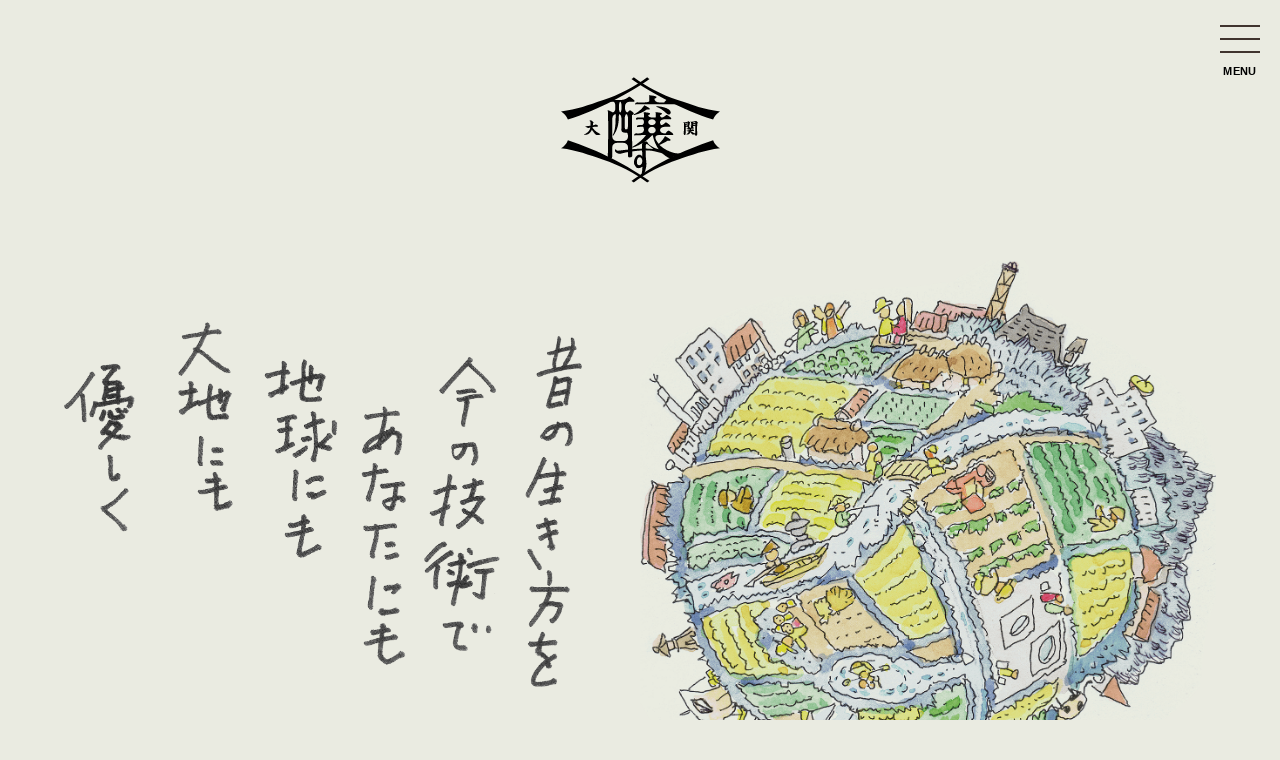

--- FILE ---
content_type: text/html; charset=UTF-8
request_url: https://ozeki.co.jp/kamosu/
body_size: 8368
content:
<!doctype html>
<html lang="ja" prefix="og: http://ogp.me/ns#">
<head>
<meta charset="utf-8">
<title>大関 「醸す」| 発酵と美味しさ・美容・健康をテーマに人と環境にやさしく、身近に活用できる商品を提供します。</title>
<meta name="description" content="老舗酒蔵メーカー「大関」がその三百年を超える歴史の中で培った技術を生かし今の時代に求められる商品を生み出すべく立ち上げました。「発酵と美味しさ・美容・健康」をテーマに人と環境にやさしく、身近に活用できる商品を提供します。">
<meta property="og:title" content="大関 「醸す」| 発酵と美味しさ・美容・健康をテーマに人と環境にやさしく、身近に活用できる商品を提供します。">
<meta property="og:description" content="老舗酒蔵メーカー「大関」がその三百年を超える歴史の中で培った技術を生かし今の時代に求められる商品を生み出すべく立ち上げました。「発酵と美味しさ・美容・健康」をテーマに人と環境にやさしく、身近に活用できる商品を提供します。">
<meta property="og:type" content="website">
<meta property="og:url" content="https://www.ozeki.co.jp/kamosu/">
<meta property="og:image" content="https://www.ozeki.co.jp/kamosu/img/og_image.jpg">
<meta name="viewport" content="width=device-width">
<meta name="format-detection" content="telephone=no">
<meta name="keywords" content="大関,醸す,お酒,米,老舗酒蔵,美容,健康,発酵">
<meta name="theme-color" content="#eaebe1">
<meta property="og:locale" content="ja_JP">
<meta property="og:site_name" content="大関 「醸す」| 発酵と美味しさ・美容・健康をテーマに人と環境にやさしく、身近に活用できる商品を提供します。">
<link rel="icon" type="image/x-icon" href="https://www.ozeki.co.jp/kamosu/img/favicons/favicon.icon">
<link rel="apple-touch-icon" sizes="180x180" href="https://www.ozeki.co.jp/kamosu/img/favicons/apple-touch-icon-180x180.png">
<link rel="icon" type="image/png" sizes="192x192" href="https://www.ozeki.co.jp/kamosu/img/favicons/android-chrome-192x192.png">
<link rel="stylesheet" href="css/opt.css">
<link rel="stylesheet" href="css/common.css">
<link rel="stylesheet" type="text/css" href="css/top.css?250807">
<script src="https://kit.fontawesome.com/cfffd57400.js" crossorigin="anonymous"></script>
<script src="js/jquery-3.4.1.min.js"></script>
<script src="js/base.js"></script>

<!-- menu -->
<link rel="stylesheet" href="css/menu.css?v240206_v6">
<script src="js/jquery.easing.1.3.js"></script>
<script src="js/common_t.js?220314v4"></script>

<script>
  (function(d) {
    var config = {
      kitId: 'osf1xhn',
      scriptTimeout: 3000,
      async: true
    },
    h=d.documentElement,t=setTimeout(function(){h.className=h.className.replace(/\bwf-loading\b/g,"")+" wf-inactive";},config.scriptTimeout),tk=d.createElement("script"),f=false,s=d.getElementsByTagName("script")[0],a;h.className+=" wf-loading";tk.src='https://use.typekit.net/'+config.kitId+'.js';tk.async=true;tk.onload=tk.onreadystatechange=function(){a=this.readyState;if(f||a&&a!="complete"&&a!="loaded")return;f=true;clearTimeout(t);try{Typekit.load(config)}catch(e){}};s.parentNode.insertBefore(tk,s)
  })(document); 
</script> 
<script>
setTimeout(function () {
document.getElementsByTagName("html")[0].classList.add("loading-delay");
}, 1000);
</script>
</head>	
<body id="top">
<!-- Google Tag Manager -->
<noscript><iframe src="//www.googletagmanager.com/ns.html?id=GTM-PL5KB7"
height="0" width="0" style="display:none;visibility:hidden"></iframe></noscript>
<script>(function(w,d,s,l,i){w[l]=w[l]||[];w[l].push({'gtm.start':
new Date().getTime(),event:'gtm.js'});var f=d.getElementsByTagName(s)[0],
j=d.createElement(s),dl=l!='dataLayer'?'&l='+l:'';j.async=true;j.src=
'//www.googletagmanager.com/gtm.js?id='+i+dl;f.parentNode.insertBefore(j,f);
})(window,document,'script','dataLayer','GTM-PL5KB7');</script>
<!-- End Google Tag Manager -->
<div id="wrapper">
<header>
  <div class="inner">
    <h1 class="logo">
		<a href="index.html"><img src="img/common/h_logo.svg" alt="大関 「醸す」| 発酵と美味しさ・美容・健康をテーマに人と環境にやさしく、身近に活用できる商品を提供します。"></a></h1>
  </div>
  <div id="headerArea"><div id="menuBt"><span id="menuBtLine"></span><p>MENU</p></div></div>
</header>

<div id="gnavArea"><div class="inner">
    <p class="m_ttl">CONTENTS</p>
    <ul id="gnav" class="fontMin">
        <li><a class="anker" href="story.html"><span>大関「醸す」の物語</span></a></li>
        <li><a class="anker" href="index.html#product">商品一覧</a></li>
        <li><dl>
            <dt><span>発酵鍋の素</span></dt>
            <dd><a href="gomamiso_tantan.html">胡麻みそ担々</a></dd>
            <dd><a href="shoga_tonyu.html">ぽかぽか生姜豆乳</a></dd>
            <dd><a href="jimi_wakan.html">滋味和漢鍋</a></dd>
        </dl></li>
    </ul>
</div></div>

<main>


  <section class="content-mv content">
    <div class="inner-w">
      <div class="desc"><h2><img src="img/top/title06.png" alt="昔の生き方を今の技術であなたにも地球にも大地にも優しく"></h2></div>
      <div class="img"><img src="img/top/illust06.png" alt=""></div>
    </div>
  </section>

  <section class="seriesArea">
    <div class="inner">
      <div class="descArea01">
				<div class="h2Area" id="kamosu">
					<h2>series</h2>
				</div>
				<div class="desc_w">
					<div class="desc">
						<h3>大関「醸す」シリーズ</h3>
						<div class="txt">
						<p>老舗酒蔵メーカー「大関」が<br>その三百年を超える歴史の中で<br>培った技術を生かし<br>今の時代に求められる商品を生み出すべく<br>立ち上げました。<br>「発酵と美味しさ・美容・健康」をテーマに<br>人と環境にやさしく、<br>身近に活用できる商品を提供します。</p>
						</div>
					</div>
					
				</div>
		  <div class="btnArea01"><p><a href="story.html">大関「醸す」の物語</a></p></div>
      </div>
      <div class="descArea02" id="product">
        <h2 id="product">商品一覧</h2>
        <p class="cate_ti"><span>秋冬期間限定</span></p>
        <p>「発酵鍋の素」</p>
        <ul class="desc">
          <li class="pro1">
            <p class="img"><img src="img/top/img_gomamiso_tantan.png?v251023_1" alt="胡麻みそ坦々(40ｇ×3袋入り)"></p>
            <h3>胡麻みそ担々<br><span>(40ｇ×3袋入り)</span></h3>
            <div class="item"><a href="gomamiso_tantan.html" class="btn_02">詳しくはこちら</a></div>
          </li>
          <li class="pro2">
            <p class="img"><img src="img/top/img_shoga_tonyu.png?v251023_1" alt="30ｇ×3袋入り(40ｇ×3袋入り)"></p>
            <h3>ぽかぽか生姜豆乳<br><span>(40ｇ×3袋入り)</span></h3>
            <div class="item"><a href="shoga_tonyu.html" class="btn_02">詳しくはこちら</a></div>
          </li>
          <li class="pro6">
            <p class="img"><img src="img/top/img_jimi_wakan.png?v251023_1" alt="滋味和漢鍋(28ｇ×3袋入り)"></p>
            <h3>滋味和漢鍋<br><span>(28ｇ×3袋入り)</span></h3>
            <div class="item"><a href="jimi_wakan.html" class="btn_02">詳しくはこちら</a></div>
          </li>
        </ul>
      </div>
    </div>
  </section>
</main>
<footer>
  <p class="pagetop"><a><span class="fa fa-chevron-up" aria-hidden="true"></span></a></p>
  <div class="inner">
    <div class="left">
      <p class="f_logo">
        <a href="index.html"><img src="img/common/f_logo.svg" alt="大関 「醸す」| 発酵と美味しさ・美容・健康をテーマに人と環境にやさしく、身近に活用できる商品を提供します。"></a>
      </p>
    </div>
    <div class="right">
      <p class="copy">Copyright © 2021 OZEKI CORPORATION All Rights Reserved</p>
      <p class="attention">本サイト掲載の記事・写真の無断複写（コピー）複製・転載を禁じます。</p>
    </div>
  </div>
  <div class="corporate"><a href="../">大関コーポレイトサイトTOPへ</a></div>
</footer>
</body>
</html>


--- FILE ---
content_type: text/css
request_url: https://ozeki.co.jp/kamosu/css/opt.css
body_size: 1704
content:
@charset "UTF-8";
/* CSS Document */
*{box-sizing:border-box;}
html,body,div,span,applet,object,iframe,h1,h2,h3,h4,h5,h6,p,blockquote,pre,a,abbr,acronym,address,big,cite,code,del,dfn,em,img,ins,kbd,q,s,samp,small,strike,strong,sub,sup,tt,var,b,u,i,center,dl,dt,dd,ol,ul,li,fieldset,form,label,legend,table,caption,tbody,tfoot,thead,tr,th,td,article,aside,canvas,details,embed,figure,figcaption,footer,header,hgroup,menu,nav,output,ruby,section,summary,time,mark,audio,video{border:0;font-family:inherit;font-size:100%;font-style:inherit;font-weight:inherit;margin:0;outline:0;padding:0;vertical-align:baseline;}
:focus{outline:0;}
html,body{width:100%;}
html{overflow-y:scroll;position:relative;}
article,aside,details,figcaption,figure,footer,header,hgroup,menu,nav,section{display:block;}
blockquote,q{quotes:none;}
blockquote:before,blockquote:after,q:before,q:after{content:"";content:none;}
input,textarea{margin:0;padding:0;}
ol, ul{list-style:none;margin:0;padding:0;}
table{border-collapse:collapse;border-spacing:0;}
caption,th,td{font-weight:normal;text-align:left;}
a img{border:0;}
a:focus,a:active,a:hover{outline:none;}
img{max-width:100%;vertical-align:bottom;}
body{
  /*スマホで勝手に文字が大きくなる対策*/
  -webkit-text-size-adjust:none;
  /* footerをbottomに固定する処理 */
  display:flex;
  flex-direction:column;
  min-height:100vh;
  /* //footerをbottomに固定する処理 */
}
footer{
  /* footerをbottomに固定する処理 */
  margin-top:auto;
  /* //footerをbottomに固定する処理 */
}

.pc_only{
  display:block !important;
}
.pc_only02 {
  display:block !important;
}
.mobile_only{
  display:none !important;
}
.mobile_only02 {
  display:none !important;
}


@media screen and (max-width:767px){
  .pc_only{
    display:none !important;
  }
  .mobile_only{
    display:block !important;
  }
  }
	

--- FILE ---
content_type: text/css
request_url: https://ozeki.co.jp/kamosu/css/common.css
body_size: 3816
content:
@charset "UTF-8";
/* CSS Document */
html {
    visibility: hidden;
    opacity: 0;
    transition: 0.3s;
}
html.wf-active,
html.loading-delay {
    visibility: visible;
    opacity: 1;
}

* {
    word-break: break-all;
}
body {
	font-family: source-han-serif-japanese, serif;
	font-weight: 400;
	font-style: normal;
	font-size: 17px;
	color: #000;
	line-height: 1.6;
	letter-spacing: 0.02em;
	background-color: #eaebe1;
}


.pc {
  display: block;
}

  .sp {
  display: none;
}
@media screen and (max-width: 767px) {
  .pc {
    display: none;
  }

  .sp {
    display: block;
  }
}
#wrapper {
	overflow: hidden;
}
  .sp {
    display: block;
  }
a {
	color: #000;
	text-decoration: none;
	-webkit-transition: all 0.3s;
	-o-transition: all 0.3s;
	-ms-transition: all 0.3s;
	-moz-transition: all 0.3s;
	transition: all 0.3s;
}
a img {
	-webkit-transition: all 0.3s;
	-o-transition: all 0.3s;
	-ms-transition: all 0.3s;
	-moz-transition: all 0.3s;
	transition: all 0.3s;
}
a:hover {
	color: #194491;
}
.inner {
	max-width: 1060px;
	margin-right: auto;
	margin-left: auto;
}
img {
	max-width: 100%;
	vertical-align: bottom;
}
.gm_r {
	font-family: source-han-serif-japanese,serif;
	font-weight: 400;
	font-style: normal;
}
.gm_m {
	font-family: source-han-serif-japanese,serif;
	font-weight: 500;
	font-style: normal;
}
.gm_b {
	font-family: source-han-serif-japanese,serif;
	font-weight: 700;
	font-style: normal;
}
.a_csl {
	font-family: adobe-caslon-pro,serif;
	font-weight: 400;
	font-style: normal;
}

/*header*/
header {
	width: 100%;
}
header .inner {
	padding: 80px 20px;
	display: flex;
	justify-content: center;
	align-items: center;
}

header .inner .logo {
	display: inline-block;
}
header .inner .logo img {
	width: 250px;
}

/* footer */
footer {
	position: relative;
	background-color: #000;
}
footer .inner {
	padding: 80px 20px 60px 20px;
	display: flex;
	justify-content: center;
	align-items: center;
}
footer .inner .left,
footer .inner .right {
	width: 50%;
}
footer .inner .left .f_logo img {
	width: 248px;
}
footer .right .copy {
	font-size: 15px;
	line-height: 1;
	font-family: adobe-caslon-pro,serif;
	font-weight: 400;
	font-style: normal;
	color: #fff;
	padding-bottom: 13px;
}
footer .right .attention {
	font-size: 15px;
	color: #fff;
	line-height: 1;
}
footer .pagetop {
	position: fixed;
	bottom: 30px;
	right: 25px;
	height: auto;
	z-index: 1000;
}
footer .pagetop a {
	display: block;
	width: 50px;
	height: 50px;
	line-height: 1;
	background-color: #fff;
	color: #000;
	font-size: 20px;
	cursor: pointer;
	text-align: center;
	padding-top: 10px;
	border: 1px solid #000;
}
	
footer .corporate {
	font-size: 12px;
    color: #FFF;
    text-align: left;
    padding-top: 4rem;
	padding-bottom: 2rem;
    padding-left: 2rem; 
}
  footer .corporate a:link,
  footer .corporate a:visited {
    color: #FFF; }
  footer .corporate a:hover {
    color: #FFF;
    text-decoration: underline;
}
@media screen and (max-width: 767px) {
	body {
	font-size: 14px;
	}
	.inner {
		width: 100%;
		max-width: 100%;
	}
	header .inner {
		padding: 80px 5vw 40px;
	}
	header .inner .logo img {
    width: 200px;
	}

/* footer */
	footer {
		position: relative;
		background-color: #000;
	}
	footer .inner {
		padding: 60px 3vw;
		display: block;
	}
	footer .inner .left .f_logo img {
    width: 200px;
}
	footer .inner .left,
	footer .inner .right {
		width: 100%;
		text-align: center;
	}
	footer .inner .right {
		padding-top: 40px;
	}
	footer .right .copy {
		font-size: 14px;
		padding-bottom: 10px;
	}
	footer .right .attention {
		font-size: 15px;
	}
	footer .pagetop {
    right: 15px;
	}
	footer .pagetop a {
		width: 30px;
		height: 30px;
		font-size: 15px;
    padding-top: 5px;
	}
}


@media screen and (max-width: 500px) {
	footer .right .copy {
		font-size: 2vw;
		padding-bottom: 10px;
	}
	footer .right .attention {
		font-size: 2.4vw;
	}
	footer .corporate {
    text-align: center;
	}
}
	
	
	

--- FILE ---
content_type: text/css
request_url: https://ozeki.co.jp/kamosu/css/top.css?250807
body_size: 28687
content:
    padding-bottom: 0px;padding-bottom: 0px;padding-bottom: 0px;padding-bottom: 0px;padding-bottom: 0px;padding-bottom: 0px;@charset "UTF-8";
/* CSS Document */
/* 仮index */
.og {
    text-align: center;
    padding-top: 10vh;
}
@media screen and (max-width: 767px) {
/* 仮index */
.og {
	padding-top: 25vh;
	}
.og img {
	width: 100%;
	}
}
/* 共通 */
.content .inner {
	min-width: 1040px;
	margin: 0 auto;
}

/*header*/
header {
	width: 100%;
}
header .inner {
	padding: 6% 0 4% 0;
	align-items: center;
}

header .inner .logo {
	display: inline-block;
	width: 15%;
	margin: 0 auto;
}
header .inner .logo img {
	width: 100%;
}
/* content-mv */
.content-mv .inner-w {
	width: 100%;
	min-width: 1024px;
	max-width: 1600px;
	margin: 0 auto 0% auto;
	padding: 2% 5% 8% 5%;
	display: flex;
	justify-content: space-between;
}

.content-mv .inner-w .desc {
	text-align: center;
	width: 45%;
}
.content-mv .inner-w .desc h2 {
	box-sizing: border-box;
	width: 100%;
	padding: 0 0 0 0%;
	margin: 12% auto 0 auto;
}
.content-mv .inner-w .desc h2 img {
	width: 100%;
	margin: 0 auto;
}
.content-mv .inner-w .img {
	margin: 0 0 0 0;
	width: 50%;
}
.content-mv .inner-w .img img {
	width: 100%;
}

@media screen and (max-width: 767px) {
/*header*/
  header {
	width: 100%;
  }
  header .inner {
	padding: 10% 0 15% 0;
	display: flex;
	justify-content: center;
	align-items: center;
  }

  header .inner .logo {
	display: inline-block;
	width: 20%;
	margin: 0 auto;
  }
  header .inner .logo img {
	width: 100%;
  }
/* content-mv */
  .content-mv .inner-w {
	display: flex;
	justify-content: space-between;
	flex-wrap: wrap;
	width: 100%;
	padding: 0 0 20% 0;
	min-width: 100%;
	max-width: 100%;
}
  .content-mv .inner-w .desc {
	text-align: center;
	width: 100%;

  }
  .content-mv .inner-w .desc h2 {
	box-sizing: border-box;
	width: 60%;
	padding: 0 0 7% 0%;
	margin: 0 auto;
  }
  .content-mv .inner-w .desc h2 img {
	width: 100%;
	margin: 0 auto;
  }
  .content-mv .inner-w .img {
	margin: 0% auto 0 auto;
	width: 75%;
  }
  .content-mv .inner-w .img img {
	width: 100%;
  }
}

/* mainArea */
.mainArea .inner {
	padding: 30px 20px 65px;
}
.mainArea .inner .desc_w {
	display: flex;
	justify-content: center;
}
.mainArea .inner .desc_w .desc {
	padding: 40px 0;
	-ms-writing-mode: tb-rl;
	-webkit-writing-mode: vertical-rl;
	writing-mode: vertical-rl;
}
.mainArea .inner .desc_w .desc h2 {
	padding-left: 55px;
	margin-top: -15px;
}
.mainArea .inner .desc_w .desc h2 img {
	width: 60px;
}
.mainArea .inner .desc_w .desc .txt p {
	font-size: 19px;
	line-height: 2.00;
	margin-top: 55px;
}
.mainArea .inner .signBox {
	text-align: left;
	margin-top:  -70px;
	margin-left:  -90px;
}
.mainArea .inner .signBox .sign img {
	width: 120px;
}
.mainArea .inner .signBox .sign_txt {
	font-family: source-han-sans-japanese, sans-serif;
	font-weight: 400;
	font-style: normal;
	line-height: 1;
	padding-bottom: 17px;
	font-size: 12px;
	text-align: left;
}


/* content01 */
.content01 .inner {
	margin: 0 auto;
	padding: 130px 20px 105px;
	display: flex;
	width: 100%;
	justify-content: center;
	flex-direction: row-reverse;
}
.content01 .inner .left {
	width: 85%;
}
.content01 .inner .right {
	width: 15%;
	padding-left: 30px;
	margin-right: 50px;
}
.content01 .inner .right .desc {
	display: flex;
	width: 100%;
	justify-content: center;
	flex-direction: row-reverse;
	flex-wrap: nowrap;
}
.content01 .inner .right .desc .h2Area {
	width: 100%;
}
.content01 .inner .right .desc .h2Area h2 {
	width: 114px;
}
.content01 .inner .right .desc .h2Area h2 img {
	width: 100%;
}
.content01 .inner .right .txt {
	width: 70%;
	height: 19em;
}
.content01 .inner .right .txt p {
	line-height: 3;
}
.content01 .inner .left .desc {
	display: flex;
	justify-content: center;
	width: 100%;
}
.content01 .inner .left .txt {
	width: 40%;
	height: 19em;
}
.content01 .inner .left .txt p {
	line-height: 2.00;
	margin-top: 55px;
}
.content01 .inner .left .img {
	padding-top: 0px;
	margin-right: 90px;
	width: 60%;
}

/* content02 */
.content02 .inner {
	padding: 95px 20px 105px;
	display: flex;
	width: 100%;
	justify-content: center;
}
.content02 .inner .left {
	width: 55%;
}
.content02 .inner .right {
	width: 45%;
}
.content02 .inner .left .desc {
	display: flex;
	width: 100%;
	justify-content: center;
	flex-direction: row-reverse;
}
.content02 .inner .left .desc .h2Area {
	margin-top: -50px;
	margin-right: 90px;
	width: 45%;
}
.content02 .inner .left .desc .txt {
	width: 55%;
	height: 20em;
}
.content02 .inner .left .desc .h2Area h2 {
	width: 186px;
}
.content02 .inner .left .desc .h2Area h2 img {
	width: 100%;
}
.content02 .inner .left .desc .txt p {
	line-height: 2.00;
	margin-top: 5px;
}
.content02 .inner .right {
	margin-top: -70px;
	margin-right: 60px;
}

/* content03 */
.content03 .inner {
	padding: 95px 20px 105px;
}
.content03 .inner .desc {
	display: flex;
	width: 100%;
	justify-content: center;
	flex-direction: row-reverse;
}
.content03 .inner .desc .h2Area {
	display: flex;
	width: 36%;
	justify-content: center;
	flex-direction: row-reverse;
	margin-right: 50px;
}
.content03 .inner .desc .txt {
	width: 64%;
	height: 22em;
}
.content03 .inner .desc .h2Area .h2_desc {
	display: flex;
	width: 100%;
	justify-content: center;
	margin-top: 0px;
	margin-right: 300px;
}
.content03 .inner .desc .h2Area .h2_desc .h2_01 {
	width: 200px;
	padding-right: 20px;
}
.content03 .inner .desc .h2Area .h2_desc .h2_02 {
	width: 120px;
}
.content03 .inner .desc .h2Area .h2_desc .h2_01 img {
	width: 100%;
}
.content03 .inner .desc .h2Area .h2_desc .h2_02 img {
	width: 100%;
}
.content03 .inner .desc .txt p {
	line-height: 2.00;
	margin-top: 60px;
	margin-left: 90px;
}
.content03 .inner .img {
	padding-top: 40px;
	margin-left: 120px;
}
.content03 .inner .img img {
	width: 500px;
}

/* content04 */
.content04 .inner {
	padding: 95px 20px 105px;
}
.content04 .inner .desc {
	text-align: center;
}
.content04 .inner .desc h2 {
	width: 538px;
	padding: 0 0 50px 0;
	margin: 0 auto;
}
.content04 .inner .desc h2 img {
	width: 538px;
	margin: 0 auto;
}
.content04 .inner .img {
	margin: 0 auto;
	width: 668px;
}
.content04 .inner .img img {
	width: 668px;
}


/* content05 */
.content05 .inner {
	padding: 50px 20px 350px;
	text-align: center;
	position: relative;
}
.content05 .inner h2 {
	display: inline-block;
	padding-left: 94px;
}
.content05 .inner h2 img {
	width: 265px;
}

.content05 .inner .signBox {
	position: absolute;
	bottom: 70px;
	left: 20px;
}
.content05 .inner .signBox .sign img {
	width: 180px;
}
.content05 .inner .signBox .sign_txt {
	font-family: source-han-sans-japanese, sans-serif;
	font-weight: 400;
	font-style: normal;
	line-height: 1;
	padding-bottom: 17px;
	font-size: 14px;
	text-align: center;
}





/* seriesArea */
.seriesArea {
	background-color: #fff;
}
.seriesArea .inner {
	padding: 120px 20px 70px;
}

/* descArea01 */
.seriesArea .inner .descArea01 {
	
	padding-bottom: 105px;
}
.seriesArea .inner .descArea01 .h2Area {
	text-align: center;
}
.seriesArea .inner .descArea01 .h2Area h2 {
	font-family: adobe-caslon-pro,serif;
	font-weight: 700;
	font-style: normal;
	line-height: 1;
	padding: 20px 0;
	display: inline-block;
	position: relative;
}
.seriesArea .inner .descArea01 .h2Area h2:before {
	content: "";
	position: absolute;
	top: 0;
	left: 50%;
	width: 84px;
	height: 23px;
	transform: translateX(-50%);
	background-image: url("../img/top/series_t.svg");
	background-repeat: no-repeat;
	background-position: center center;
}
.seriesArea .inner .descArea01 .h2Area h2:after {
	content: "";
	position: absolute;
	bottom: 0;
	left: 50%;
	width: 84px;
	height: 23px;
	transform: translateX(-50%);
	background-image: url("../img/top/series_b.svg");
	background-repeat: no-repeat;
	background-position: center center;
}
.seriesArea .inner .descArea01 .desc_w {
	display: flex;
	justify-content: center;
	height: 24em;
}
.seriesArea .inner .descArea01 .desc_w .desc {
	padding-top: 55px;
	-ms-writing-mode: tb-rl;
	-webkit-writing-mode: vertical-rl;
	writing-mode: vertical-rl;
}
.seriesArea .inner .descArea01 .desc_w .desc h3 {
	font-size: 26px;
	padding-left: 40px;
}
.seriesArea .inner .descArea01 .desc_w .desc .txt p {
	line-height: 2.8;
}
.seriesArea .inner .descArea01 .btnArea01 {
	text-align: center;
	margin: 60px 0 0 0;
	padding: 0 0;
}
.seriesArea .inner .descArea01 .btnArea01 p {
	font-size: 110%;
	text-align: center;
	display: inline-block;
	background-color: #000000;
	margin: 0 auto 0 auto;
	padding: 0.8em 4em;
}
.seriesArea .inner .descArea01 .btnArea01 p a:link,
.seriesArea .inner .descArea01 .btnArea01 p a:visited {
	color:#ffffff;
}
.seriesArea .inner .descArea01 .btnArea01 p a:hover {
	text-decoration: underline;
}
/* descArea02 */
.seriesArea .inner .descArea02 {
	margin-top: 60px;
	padding: 30px 0 90px;
}
.seriesArea .inner .descArea02 h2 {
	font-size: 24px;
	line-height: 1;
	padding-bottom: 10px;
	padding-left: 30px;
	border-bottom: 1px solid #000;
	position: relative;
}
.seriesArea .inner .descArea02 h2:before {
	content: "";
	position: absolute;
	top: 0;
	left: 15px;
	background-color: #000;
	width: 1px;
	height: 55px;
}
.seriesArea .inner .descArea02 h2 span {
	font-size: 16px;
	line-height: 1;
	padding-left: 75px;
}
.seriesArea .inner .descArea02 p {
	font-size: 24px;
	line-height: 1;
	text-align: center;
	margin: 30px auto 60px auto;
}

.seriesArea .inner .descArea02 .cate_ti {
	margin: 60px 0 80px 0;
	padding: 60px 0 0 0;
}
.seriesArea .inner .descArea02 .cate_ti span {
	font-size: 20px;
	line-height: 1.0;
	color: #ffffff;
	display: inline;
	margin: 0 0 0 0;
	padding: 0.75em 5em 0.9em 5em;
	background-color: #000000;
}
.seriesArea .inner .descArea02 .desc {
	display: flex;
	flex-wrap: wrap;
	justify-content: center;
}

.seriesArea .inner .descArea02 .desc li {
	width: 300px;
	margin: 0 0 120px 0;
}
.seriesArea .inner .descArea02 .desc li .cate_ti2 {
	margin: 0 0 25px 0;
	padding: 6px 0 0 0;
}
.seriesArea .inner .descArea02 .desc li .cate_ti2 span {
	font-size: 14px;
	line-height: 1.0;
	color: #ffffff;
	display: inline;
	margin: 0 0 0 0;
	padding: 8px 15px;
}
.seriesArea .inner .descArea02 .desc li:nth-last-child(2),
.seriesArea .inner .descArea02 .desc li:nth-last-child(1){
	margin-bottom: 0;
}
.seriesArea .inner .descArea02 .desc li .img {
	width: 232px;
	margin: 0 auto 25px auto;
}
.seriesArea .inner .descArea02 .desc li h3 {
	font-size: 20px;
	line-height: 1.6;
	letter-spacing: 0.1em;
	text-align: center;
	margin: 0 auto 25px auto;
}
.seriesArea .inner .descArea02 .desc li h3 span {
	font-size: 18px;
}
.seriesArea .inner .descArea02 .desc li.pro1 h3 {
	color: #89333f;
}
.seriesArea .inner .descArea02 .desc li.pro2 h3 {
	color: #865b32;
}
.seriesArea .inner .descArea02 .desc li.pro3 h3 {
	color: #b09400;
}
.seriesArea .inner .descArea02 .desc li.pro4 h3 {
	color: #ad191f;
}
.seriesArea .inner .descArea02 .desc li.pro6 h3 {
	color: #5e3ea0;
}
.seriesArea .inner .descArea02 .desc li.pro1 .cate_ti2 span {
	background-color: #89333f;
}
.seriesArea .inner .descArea02 .desc li.pro2 .cate_ti2 span {
	background-color: #865b32;
}
.seriesArea .inner .descArea02 .desc li.pro3 .cate_ti2 span {
	background-color: #b09400;
}
.seriesArea .inner .descArea02 .desc li.pro4 .cate_ti2 span {
	background-color: #ad191f;
}
.seriesArea .inner .descArea02 .desc li.pro5 h3 {
	font-size: 20px;
	color: #89333f;
}
.seriesArea .inner .descArea02 p.kimarite {
	font-size: 24px;
	line-height: 1.6;
	letter-spacing: 0.1em;
	text-align: center;
	margin: 120px auto 35px auto;
}
.seriesArea .inner .descArea02 h3.kimarite {
	font-size: 20px;
	line-height: 1.6;
	letter-spacing: 0.1em;
	text-align: center;
	margin: 0 auto 25px auto;
	color: #96462e;
}
.seriesArea .inner .descArea02 .desc li .txt {
	line-height: 2;
	font-size: 16px;
	padding-bottom: 30px;
}
.seriesArea .inner .descArea02 .desc li .price {
	line-height: 1;
	font-size: 24px;
	padding-bottom: 35px;
}
.seriesArea .inner .descArea02 .desc li .price .p01 {
	line-height: 1;
	font-size: 16px;
	padding-right: 15px;
}
.seriesArea .inner .descArea02 .desc li .price .p02 {
	line-height: 1;
	font-size: 14px;
	padding-left: 10px;
}
.seriesArea .inner .descArea02 .desc li .item p {
	font-size: 14px;
	color: #4d4d4d;
}
.seriesArea .inner .descArea02 .desc li.pro5 img {
	width:110px;
	margin-bottom: 15px;
}
.seriesArea .inner .descArea02 .desc li .item {
  max-width: 200px;
  margin: 0 auto;
}
a.btn_02 {
  display: flex;
  justify-content: center;
  align-items: center;
  background: #fff;
  border: 2px solid #aaaaaa;
  border-radius: 4px;
  box-shadow: 0px 4px #a7a6a6;
  box-sizing: border-box;
  width: 100%;
  height: 42px;
  padding: 0 6% 0 12%;
  color: #000000;
  font-size: 15px;
  text-align: left;
  text-decoration: none;
  position: relative;
  transition-duration: 0.2s;
}
a.btn_02:hover {
  background: #000000;
  color: #fff;
}
.seriesArea .inner .descArea02 .desc li.pro1 a.btn_02:hover {
	background: #97492e;
	border: 2px solid #97492e;
	box-shadow: 0px 4px #d0b4ad;
}
.seriesArea .inner .descArea02 .desc li.pro2 a.btn_02:hover {
	background: #9d7b36;
	border: 2px solid #9d7b36;
	box-shadow: 0px 4px #dacfbc;
}
.seriesArea .inner .descArea02 .desc li.pro3 a.btn_02:hover {
	background: #c99a21;
	border: 2px solid #c99a21;
	box-shadow: 0px 4px #e6d2ab;
}
.seriesArea .inner .descArea02 .desc li.pro4 a.btn_02:hover {
	background: #c86312;
	border: 2px solid #b09400;
	box-shadow: 0px 4px #e7c1ad;
}
a.btn_02:before {
  content: "";
  display: inline-block;
  width: 0;
  height: 0;
  border-style: solid;
  border-width: 6px 0 6px 8px;
  border-color: transparent transparent transparent #000000;
  position: absolute;
  top: 50%;
  left: 8%;
  margin-top: -7px;
}
a.btn_02:hover:before {
  border-color: transparent transparent transparent #fff;
}

/* descArea03 */
.seriesArea .inner .descArea03 {
	padding: 50px 0;
}
.seriesArea .inner .descArea03 h2 {
	font-size: 24px;
	line-height: 1;
	padding-bottom: 20px;
	text-align: center;
}
.seriesArea .inner .descArea03 .desc {
	border: 1px solid #000;
	padding: 45px;
}
.seriesArea .inner .descArea03 .desc ul {
	display: flex;
	justify-content: center;
}
.seriesArea .inner .descArea03 .desc ul li {
	width: 50%;
}
.seriesArea .inner .descArea03 .desc ul li h3 {
	font-size: 22px;
	line-height: 1;
	padding-bottom: 15px;
}
.seriesArea .inner .descArea03 .desc ul li .txt {
	font-size: 15px;
	line-height: 2;
}
.seriesArea .inner .descArea03 .desc ul li:nth-of-type(1) {
	padding-right: 39px;
	border-right: 1px solid #000;
}
.seriesArea .inner .descArea03 .desc ul li:nth-of-type(2) {
	padding-left: 40px;
}


@media screen and (max-width: 1000px) {
/*mainArea*/
	.mainArea .inner .desc_w .desc h2 img {
		width: 50px;
	}	
	.mainArea .inner .desc_w .desc .txt p {
		line-height: 3;
	}
	
/*content01*/
	.content01 .inner {
    width: 100%;
    padding: 100px 20px 90px;
	}
	.content01 .inner .right {
		margin-right: 0px;
    padding-left: 0;
	}	
	.content01 .inner .left {
	}
	.content01 .inner .right .desc .h2Area {
		padding-left: 0;
	}
	.content01 .inner .right .txt p {
		line-height: 2.5;
	}
	.content01 .inner .right .desc .h2Area h2 {
		width: 94px;
	}
	.content01 .inner .left .txt {
		display: flex;
		justify-content: center;
	}	
	.content01 .inner .left .img {
	padding-top: 90px;
	margin-right: 0px;
	}
	
/*content02*/
	.content02 .inner {
    padding: 85px 20px 95px;
	}
	.content02 .inner .left {
		margin-right: 0px;
		width: 60%;
	}	
	.content02 .inner .right {
    width: 40%;
	}
	.content02 .inner .left .desc .h2Area {
		padding-left: 0;
		display: flex;
		justify-content: center;
	}
	.content02 .inner .left .txt {
		display: flex;
		justify-content: center;
	}
	.content02 .inner .left .txt p {
		line-height: 2.5;
	}
	.content02 .inner .left .desc .h2Area h2 {
		width: 166px;
	}
	.content02 .inner .right {
		padding-left: 0;
	}	
	
/*content03*/
	.content03 .inner {
    padding: 85px 20px 95px;
	}
	.content03 .inner .desc .h2Area {
		padding-left: 0;
		width: 45%;
		margin-right: 0;
	}
	.content03 .inner .desc .h2Area .h2_desc {
    display: flex;
    width: 100%;
    justify-content: center;
	margin-top: 0px;
	margin-right: 0px;
	}
	.content03 .inner .desc .h2Area .h2_desc .h2_01 {
		width: 160px;
		padding-right: 10px;
	}	
	.content03 .inner .desc .h2Area .h2_desc .h2_02 {
		width: 98px;
	}	
	.content03 .inner .desc .txt p {
		line-height: 2.5;
		margin-top: 0px;
		margin-left: 0px;
}
	.content03 .inner .img {
	padding-top: 0px;
	margin-left: 0px;
	}
	.content03 .inner .img img {
		width: 380px;
	}
	.content03 .inner .desc .txt {
    width: 55%;
    padding-right: 0;
		display: flex;
		justify-content: center;
	}	
	.content03 .inner .img {
		margin-top: -30px;
	}	
	
/*content04*/	
	.content04 .inner {
    padding: 65px 20px 95px;
	}
	.content05 .inner h2 {
    padding-left: 82px;
	}
	.content04 .inner .desc h2 img {
		width: 378px;
	}	
	.content04 .inner .img img {
		width: 600px;
	}	

/*content05*/	
	.content05 .inner {
    padding: 35px 20px 270px;
	}
	.content05 .inner h2 img {
    width: 205px;
	}
	.content05 .inner .signBox {
    display:block;
	}
	.content05 .inner .signBox .sign img {
    width: 165px;
	}
.content05 .inner .signBox .sign_txt {
	font-family: noto-sans-cjk-jp, sans-serif;
	padding-bottom: 15px;
	font-size: 13px;
	}
	
/*seriesArea*/	
/*descArea02*/	
	.seriesArea .inner .descArea02 {
		padding: 0px 0 50px 0;
	}	
	.seriesArea .inner .descArea02 h2 {
		font-size: 20px;
	}	
	.seriesArea .inner .descArea02 h2 span {
		padding-left: 0;
		font-size: 14px;
	}

/*descArea02*/	
	.seriesArea .inner .descArea02 .desc li h3 {
		font-size: 20px;
	}
/*descArea03*/	
	.seriesArea .inner .descArea03 h2 {
		font-size: 20px;
	}
	
/*descArea04*/	
	.seriesArea .inner .descArea03 .desc ul li h3 {
		font-size: 18px;
	}	
	.seriesArea .inner .descArea03 .desc {
		padding: 25px;
	}	
}

@media screen and (max-width: 950px) {
	.content03 .inner .desc .h2Area {
		padding-left: 70px;
	}
}

@media screen and (max-width: 900px) {
	.seriesArea .inner .descArea02 .desc li .txt {
		font-size: 14px;
	}
	.seriesArea .inner .descArea02 .desc li .item p {
		font-size: 13px;
	}	
	.content03 .inner .desc .h2Area {
		padding-left: 60px;
	}	
}

@media screen and (max-width: 850px) {
	.content03 .inner .desc .h2Area {
		padding-left: 45px;
		width: 40%;
	}
	.content03 .inner .desc .txt {
    width: 60%;
	}
}

@media screen and (max-width: 800px) {
	.content03 .inner .desc .h2Area {
		padding-left: 40px;
	}
}


@media screen and (max-width: 767px) {
/*mainArea*/
	.mainArea .inner {
		padding: 30px 5vw;
	}	
	.mainArea .inner .desc_w .desc {
		padding: 0 0 60px;
	}	
	.mainArea .inner .desc_w .desc .txt p {
		line-height: 2.8;
		font-size: 15px;
	}
	.mainArea .inner .desc_w .desc h2 {
		padding-left: 20px;
		margin-top: -5px;
	}	
	.mainArea .inner .desc_w .desc h2 img {
		width: 45px;
	}	
	.mainArea .inner .signBox {
		text-align: center;
		margin-top:  2em;
		margin-left:  0px;
		display: none;
	}
	.mainArea .inner .signBox .sign_txt {
		text-align: center;
	}
	
/*content01*/	
	.content01 .inner {
		padding: 60px 5vw 30px;
		display: block;
	}	
	.content01 .inner .right {
		width: 100%;
	}	
	.content01 .inner .left {
		width: 100%;
	}	
	.content01 .inner .right .desc .h2Area {
		width: 40%;
		display: flex;
		justify-content: center;
	}	
	.content01 .inner .right .desc .txt {
		width: 60%;
		display: flex;
		justify-content: center;
	}	
	.content01 .inner .right .desc .h2Area h2 {
		width: 79px;
	}	
	.content01 .inner .right .txt p {
		line-height: 2.8;
	}	
	.content01 .inner .left .img {
		width: 70%;
		margin: 0 auto;
		margin-top: -50px;
	}
	.content01 .inner .right .desc {
		width: 100%;
		justify-content: flex-start;
	}	
	.content01 .inner .left .desc {
		display: block;
		justify-content: center;
		width: 100%;
	}	
	.content01 .inner .left .txt {
		width: 60%;
		display: flex;
		justify-content: center;
		margin-top: -321px;
	}	
	.content01 .inner .left .txt .item {
		width: 200px;
	}	
	.content01 .inner .left .txt p {
		line-height: 2.8;
	}	
	
/*content02*/	
	.content02 .inner {
		padding: 120px 5vw 30px;
		display: block;
	}	
	.content02 .inner .right {
		width: 100%;
	}	
	.content02 .inner .left {
		width: 100%;
	}
	.content02 .inner .left .desc .h2Area {
	margin-right: 0px;
	}
	.content02 .inner .left .desc .h2Area h2 {
		width: 141px;
	}	
	.content02 .inner .left .desc .txt p {
		line-height: 2.8;
	}	
	.content02 .inner .right .img {
		width: 70%;
		margin: 90px auto 0;
	}
	
/*content03*/
	.content03 .inner {
		padding: 60px 5vw 30px;
	}
	.content03 .inner .desc {
		display: block;
	}
	.content03 .inner .desc .h2Area {
		padding-left: 0;
		width: 100%;
	}
	.content03 .inner .desc .h2Area .h2_desc {
		width: 290px;
	}
	.content03 .inner .desc .h2Area .h2_desc .h2_01 {
		width: 143px;
	}	
	.content03 .inner .desc .txt {
		width: 100%;
		display: flex;
		justify-content: center;
		padding-right: 0;
	}	
	.content03 .inner .img {
    margin-top: 20px;
		text-align: center;
		padding-bottom: 50px;
	}
	.content03 .inner .desc .txt p {
		line-height: 2.8;
	}	
	.content03 .inner .img img {
		width: 70%;
	}	
	
/* content04 */
	.content04 .inner {
		padding: 60px 5vw 30px;
	}
	.content04 .inner .desc {
		justify-content: center;
	}
	.content04 .inner .desc h2 {
		padding-right: 0;
	}
	.content04 .inner .desc h2 img {
		width: 302px;
	}
	.content04 .inner .img {
		margin-top: 0;
		padding-top: 30px;
		text-align: center;
	}
	.content04 .inner .img img {
		width: 70%;
	}

/* content05 */
	.content05 .inner {
		padding: 60px 5vw 250px;
	}
	.content05 .inner h2 {
    padding-left: 68px;
	}
	.content05 .inner h2 img {
		width: 185px;
	}
	.content05 .inner .signBox .sign img {
		width: 150px;
	}	
	.content05 .inner .signBox .sign_txt {
		font-size: 12px;
		padding-bottom: 12px;
	}	
	.content05 .inner .signBox {
		left: 5vw;
	}	
	
/* seriesArea */
	.seriesArea .inner {
		padding: 90px 5vw 70px;
	}

/* descArea01 */
	.seriesArea .inner .descArea01 {
		padding-bottom: 0;
	}
	.seriesArea .inner .descArea01 .desc_w .desc {
		padding-top: 50px;
	}
	.seriesArea .inner .descArea01 .desc_w .desc h3 {
		font-size: 20px;
		padding-left: 20px;
	}
	.seriesArea .inner .descArea01 .desc_w .desc .txt p {
		line-height: 2.2;
	}

/* descArea02 */
	.seriesArea .inner .descArea02 {
		padding: 60px 0 30px 0;
	}
	.seriesArea .inner .descArea02 h2 {
		font-size: 20px;
		padding-bottom: 10px;
		padding-left: 20px;
	}
	.seriesArea .inner .descArea02 h2:before {
		content: "";
		position: absolute;
		top: 0;
		left: 10px;
		height: 45px;
	}
	.seriesArea .inner .descArea02 h2 span {
		position: absolute;
		top: 40px;
		left: 20px;
		display: block;
		font-size: 12px;
		padding-left: 0;
		line-height: 1.8;
	}
	.seriesArea .inner .descArea02 p {
		font-size: 24px;
		line-height: 1;
		text-align: center;
		margin: 0px auto 45px auto;
	}
.seriesArea .inner .descArea02 .cate_ti {
	margin: 30px 0 45px 0;
	padding: 30px 0 0 0;
}
.seriesArea .inner .descArea02 .cate_ti span {
	font-size: 16px;
	line-height: 1.0;
	color: #ffffff;
	display: inline;
	margin: 0 0 0 0;
	padding: 0.8em 4em;
	background-color: #000000;
}
	.seriesArea .inner .descArea02 .desc {
		padding-top: 0px;
		display: block;
	}
	.seriesArea .inner .descArea02 .desc li {
		width: 100%;
		max-width: 100%;
		padding-bottom: 90px;
	}
	.seriesArea .inner .descArea02 .desc li:nth-child(2n) {
		
	}
	.seriesArea .inner .descArea02 .desc li .img {
		text-align: center;
		padding-bottom: 0px;
	}
	.seriesArea .inner .descArea02 .desc li h3 {
		font-size: 19px;
		margin-bottom: 20px;
		padding-bottom: 0px;
	}
	.seriesArea .inner .descArea02 .desc li h3 span {
		font-size: 17px;
	}
	.seriesArea .inner .descArea02 .desc li .txt {
		line-height: 1.8;
		font-size: 14px;
		padding-bottom: 20px;
	}
	.seriesArea .inner .descArea02 .desc li .price {
		font-size: 22px;
		padding-bottom: 25px;
	}
	.seriesArea .inner .descArea02 .desc li .price .p01 {
		font-size: 13px;
		padding-right: 10px;
	}
	.seriesArea .inner .descArea02 .desc li .price .p02 {
		font-size: 13px;
		padding-left: 5px;
	}
	.seriesArea .inner .descArea02 .desc li .item p {
		font-size: 12px;
	}
	
/* descArea03 */
	.seriesArea .inner .descArea03 {
		padding: 90px 0 30px;
	}
	.seriesArea .inner .descArea03 h2 {
		font-size: 19px;
	}
	.seriesArea .inner .descArea03 .desc {
		padding: 30px 22px;
	}
	.seriesArea .inner .descArea03 .desc ul {
		display: block;
	}
	.seriesArea .inner .descArea03 .desc ul li {
		width: 100%;
	}
	.seriesArea .inner .descArea03 .desc ul li h3 {
		font-size: 17px;
		padding-bottom: 10px;
	}
	.seriesArea .inner .descArea03 .desc ul li .txt {
		font-size: 14px;
		line-height: 1.8;
	}
	.seriesArea .inner .descArea03 .desc ul li:nth-of-type(1) {
		padding-right:0;
		border-right: none;
		border-bottom: 1px solid #000;
		padding-bottom: 30px;
	}
	.seriesArea .inner .descArea03 .desc ul li:nth-of-type(2) {
		padding-left: 0;
		padding-top: 30px;
	}
}


@media screen and (max-width: 600px) {
	.content01 .inner .left .img {
		width: 80%;
	}
	.content02 .inner .right .img {
		width: 80%;
	}
	.content03 .inner .img img {
		width: 80%;
	}	
	.content04 .inner .img img {
		width: 80%;
	}
	.content05 .inner h2 {
    padding-left: 60px;
	}
	.content05 .inner h2 img {
		width: 165px;
	}
	.content05 .inner .signBox .sign img {
		width: 130px;
	}	
	.content05 .inner .signBox .sign_txt {
		font-size: 10px;
	}	
}


@media screen and (max-width: 500px) {
	.mainArea .inner .desc_w .desc h2 {
    padding-left: 15px;
	}
	.mainArea .inner .desc_w .desc .txt p {
		line-height: 2.2;
	}	
	.content01 .inner .right .desc .h2Area {
		width: 45%;
	}	
	.content01 .inner .left .txt {
		width: 55%;
	}	
	.content01 .inner .left .txt .item {
    width: 150px; 
	}
	.content01 .inner .right .txt p {
		line-height: 2.2;
	}	
	.content01 .inner .left .txt p {
		line-height: 2.2;
	}	
	.content01 .inner .left .img {
		width: 90%;
	}
	.content02 .inner .right .img {
		width: 90%;
	}
	.content02 .inner .left .desc .txt p {
		line-height: 2.2;
	}	
	.content03 .inner .desc .txt p {
		line-height: 2.2;
	}	
	.content03 .inner .img img {
		width: 90%;
	}	
	.content04 .inner .img img {
		width: 100%;
	}
	.content05 .inner {
    padding: 60px 5vw 210px;
	}
	.content05 .inner h2 {
    padding-left: 54px;
	}
	.content05 .inner h2 img {
		width: 155px;
	}
	.content05 .inner .signBox .sign img {
		width: 128px;
	}	
	.content05 .inner .signBox .sign_txt {
		font-size: 10px;
	}	
	.content05 .inner .signBox {
		bottom: 50px;
	}
}
	@media screen and (max-width: 400px) {
	.content05 .inner .signBox .sign img {
		width: 125px;
	}	
	}

@media screen and (max-width: 340px) {
/*mainArea*/
	.mainArea .inner .desc_w .desc h2 {
    padding-left: 10px;
	}
	.mainArea .inner .desc_w .desc .txt p {
		line-height: 2;
	}
	.mainArea .inner .desc_w .desc h2 img {
		width: 40px;
	}
	
/*content01*/
	.content01 .inner .right .desc .h2Area {
	padding-left: 0;
	}
	.content01 .inner .right .txt p {
		line-height: 2;
	}	
	.content01 .inner .right .desc .h2Area h2 {
		width: 79px;
	}	

/*content02*/
	.content02 .inner .left .desc .h2Area h2 {
		width: 136px;
	}	
	.content02 .inner .left .desc .txt p {
		line-height: 2;
	}	
	.content02 .inner .left .desc .h2Area {
		padding-left: 0;
	}	
	
/*content03*/
	.content03 .inner .desc .h2Area .h2_desc {
		width: 240px;
	}
	.content03 .inner .desc .h2Area .h2_desc .h2_01 {
		width: 118px;
	}	
	.content03 .inner .desc .h2Area .h2_desc .h2_02 {
		width: 78px;
	}	
	.content03 .inner .img {
    margin-top: -10px;
		padding-bottom: 40px;
	}
	.content03 .inner .desc .txt p {
		line-height: 2;
	}	
	
/* content04 */
	.content04 .inner .desc h2 img {
		width: 288px;
	}
	.content04 .inner .img {
		margin-top: 0;
		padding-top: 25px;
	}
	
/* content05 */
	.content05 .inner {
		padding: 60px 5vw 180px;
	}
	.content05 .inner h2 {
    padding-left: 47px;
	}
	.content05 .inner h2 img {
		width: 135px;
	}
	.content05 .inner .signBox .sign img {
		width: 120px;
	}	
	.content05 .inner .signBox .sign_txt {
		font-size: 2vw;
	}	
	.content05 .inner .signBox {
		bottom: 40px;
	}	
	
/* seriesArea */
	.seriesArea .inner .descArea02 h2 span {
		font-size: 11px;
	}
	
/* descArea02 */
	.seriesArea .inner .descArea02 .desc {
		padding-top: 75px;
	}
	.seriesArea .inner .descArea02 .desc li .txt {
		font-size: 3.8vw;
	}	
	.seriesArea .inner .descArea02 .desc li h3 {
		font-size: 18px;
	}	
	.seriesArea .inner .descArea02 .desc li h3 span {
		font-size: 15px;
	}
	.seriesArea .inner .descArea02 .desc li .item p {
		font-size: 3.4vw;
	}	
	
/* descArea03 */
	.seriesArea .inner .descArea03 h2 {
		font-size: 17px;
	}
	.seriesArea .inner .descArea03 .desc ul li h3 {
		font-size: 15px;
	}
	.seriesArea .inner .descArea03 .desc ul li .txt {
		font-size: 3.8vw;
	}
}



--- FILE ---
content_type: text/css
request_url: https://ozeki.co.jp/kamosu/css/menu.css?v240206_v6
body_size: 5241
content:
/* WEB FONTS
======================================== */


/* RESET
======================================== */




/* Common
======================================== */
body{
position: relative;
}

/* headerArea */
#headerArea{
  position: fixed;
  top:0;
  width: 100%;
  z-index: 9999;
}
/* menuBt */
#menuBt{
  display: block;
  position: absolute;
  width: 80px;
  height: 80px;
  top:0;
  right: 0;
  cursor: pointer;
	
}
#menuBt p {
  display: none;
  position: absolute;
  width: 100%;
  bottom: 0px;
  font-family: 'Open Sans', sans-serif;
	font-weight: 600;
  font-size: 11px;
  text-align: center;
}
#menuBtLine{
	display: block;
	position: absolute;
	top: 50%;
	left: 50%;
	width: 40px;
	height: 2px;
	margin: -2px 0 0 -20px;
	background: #41342f;
	transition-duration: .2s;
}
#menuBtLine:before, #menuBtLine:after{
	display: block;
	content: "";
	position: absolute;
	top: 50%;
	left: 0;
	width: 40px;
	height: 2px;
	background: #41342f;
	transition-duration: .2s;
}
#menuBtLine:before{
	margin-top: -14px;
}
#menuBtLine:after{
	margin-top: 12px;
}
#menuBt .close{
	background: transparent;
}
#menuBt .close:before, #menuBt .close:after{
	margin-top: 0;
	width: 40px;
}
#menuBt .close:before{
	transform: rotate(-45deg);
	-webkit-transform: rotate(-45deg);
}
#menuBt .close:after{
	transform: rotate(-135deg);
	-webkit-transform: rotate(-135deg);
}


  /* menuBt */
  #menuBt{
    background: none;
  }
  #menuBt p{
    display: block;
  }
  
  /* gnav */
  #gnavArea{
    position: fixed;
    z-index: 8888;
    text-align: center;
    background: #eaebe1;
    width: 100%;
    top: 0px;
    left: 0;right: 0;
    margin: auto;
    display: none;
  }
  #gnavArea .inner {
    width: 80%;
    margin: 0 auto;
    padding: 0;
  }
  #gnavArea .m_logo{
  width: 120px;
  margin: 60px auto 0 auto;
}
  #gnavArea .m_ttl {
  font-size: 16px;
  line-height: 1;
  letter-spacing: 0.5em;
  text-align: center;
  margin: 60px auto 0 auto;
  padding: 0 0 20px 0;
  border-bottom: 1px solid #000;
}
  #gnavArea .inner #gnav {
    text-align: center;
  }
  #wrapper ul#gnav li {
    font-size: 20px;
    line-height: 1.0;
    letter-spacing: 0.1em;
    text-align: center;
    display: block;
    width: 100%;
    margin: 0 auto;
    padding: 30px 0;
    border-bottom: solid 1px #000000;
  }
  #gnavArea .inner #gnav li:nth-child(2) {
    border-bottom: dotted 1px #000000;
  }

  #gnavArea .inner #gnav li:nth-child(3){
    padding: 30px 0;
  }
  #gnavArea .inner #gnav li a {
    width: 100%;
    vertical-align: middle;
    color: #000000;
	  text-decoration: underline;
    transition-duration: .5s;
  }
  #gnavArea .inner #gnav li a:hover{
    background: rgba(255,255,255,.1);
	  text-decoration: underline;
  }
  #gnavArea .inner #gnav li dl {
    display: flex;
	  flex-wrap: wrap;
    justify-content: space-between;
    text-align: center;
    color: #ffffff;
    margin: 0 auto;
  }
  #gnavArea .inner #gnav li dt {
    display: block;
    width: 100%;
    margin: 0 auto 0 auto;
    padding: 0 0 0 0;
  }
  #gnavArea .inner #gnav li dt span{
    display: inline-block;
    font-size: 16px;
    line-height: 1;
    color: #ffffff;
    background-color: #000000;
    margin: 0 auto 0 auto;
    padding: 10px 30px 10px 30px;
  }
  #gnav li dd {
    font-size: 22px;
    line-height: 1;
    color: #000000;
    margin: 30px auto  0 auto;
    padding: 0 0;
  }


/* Tablet Styles
======================================== */
@media screen and (max-width: 767px) {
  /* headerArea */
  #headerArea{
    background: #fbf6ef;
    -webkit-box-shadow: 0 0 5px rgba(0,0,0,0.2);
    box-shadow: 0 0 5px rgba(0,0,0,0.2);
  }
  #headerArea .header{
    position: relative;
    width: 100%;
    height: 80px;
  }
  /* gnav */
 #gnavArea .m_logo{
  width: 80px;
  margin: 60px auto 0 auto;
}
  #gnavArea .m_ttl {
  font-size: 14px;
  line-height: 1;
  letter-spacing: 0.5em;
  text-align: center;
  margin: 60px auto 0 auto;
  padding: 0 0 20px 0;
  border-bottom: 1px solid #000;
}
  #gnavArea{
    position: fixed;
    z-index: 8888;
    background: #eaebe1;
    width: 100%;
    top: 0px;
    left: 0;
    display: none;
  }
  #gnav{
  }
  #gnav li:last-child{
  }
  #wrapper ul#gnav li {
    font-size: 20px;
    line-height: 1.0;
    letter-spacing: 0.1em;
    text-align: center;
    display: block;
    width: 100%;
    margin: 0 auto;
    padding: 20px 0;
    border-bottom: solid 1px #000000;
  }
  #gnavArea .inner #gnav li:nth-child(2) {
    border-bottom: dotted 1px #000000;
  }
  #gnavArea .inner #gnav li:nth-child(3),
  #gnavArea .inner #gnav li:nth-child(4){
    padding: 20px 0;
  }
  #gnavArea .inner #gnav li dl {
    display: flex;
    flex-wrap: wrap;
    justify-content: space-between;
    text-align: center;
    color: #ffffff;
    margin: 0 auto;
  }
  #gnavArea .inner #gnav li dt {
    display: block;
    width: 100%;
    margin: 0 auto 0 auto;
    padding: 0 0 0 0;
  }
  #gnavArea .inner #gnav li dt span{
    display: inline-block;
    font-size: 14px;
    line-height: 1;
    color: #ffffff;
    background-color: #000000;
    margin: 0 auto 0 auto;
    padding: 8px 20px 8px 20px;
  }
  #gnav li dd {
    font-size: 18px;
    line-height: 1;
    color: #000000;
	      width: 100%;
    margin: 15px auto  0 auto;
    padding: 0 0;
  }
}

/* Mobile Styles
======================================== */
@media screen and (max-width: 600px) {

}


--- FILE ---
content_type: application/javascript
request_url: https://ozeki.co.jp/kamosu/js/common_t.js?220314v4
body_size: 1619
content:
$(function(){
	"use strict";
	
	var stageW = $(window).width();
	var stageH = $(window).height();
  var bodyH = $('body').height();
	
	//resize
	function onResize() {
		stageW = $(window).width();
		stageH = $(window).height();
    bodyH = $('body').height();
		
		if(stageW > 768){
			$('.header').css({
				'height':0
			});
      $('#gnav').css({
				'height':(stageH)
			});

		}else{
      $('.header').css({
				'height':80
			});
      $('#gnavArea').css({
				'height':bodyH
			});
      $('#gnav').css({
				'height':(stageH)
			});
		}
	}
	$(window).on('load resize', function(){
		onResize();
	});
	onResize();
  
  //menu
	var flag     = false;
	var $menu    = $('#gnavArea');
	var $menuBtn = $('#menuBt');
	var $anker   = $('.anker');

	$anker.on('click', function() {
		if (!flag) {
			$("#menuBtLine").toggleClass("close");
			$(window).on('touchmove.noScroll', function(e) {
				e.preventDefault();
			});
			$menu.fadeIn(300, "easeInOutQuad", function() {
				flag = true;
			});
		} else {
			$("#menuBtLine").removeClass("close");
			$(window).off('.noScroll');
			$menu.fadeOut(300, "easeInOutQuad", function() {
				flag = false;
			});
		}
	});
	
	$menuBtn.on('click', function() {
		if (!flag) {
			$("#menuBtLine").toggleClass("close");
			$(window).on('touchmove.noScroll', function(e) {
				e.preventDefault();
			});
			$menu.fadeIn(300, "easeInOutQuad", function() {
				flag = true;
			});
		} else {
			$("#menuBtLine").removeClass("close");
			$(window).off('.noScroll');
			$menu.fadeOut(300, "easeInOutQuad", function() {
				flag = false;
			});
		}
	});
	
	//scroll
	$('a[href^="#"]').click(function() {
	  var speed = 500;
	  var href= $(this).attr("href");
	  var position = target.offset().top;
	  $('body,html').animate({scrollTop:position}, speed);
	  return false;
	});
});

--- FILE ---
content_type: image/svg+xml
request_url: https://ozeki.co.jp/kamosu/img/top/series_t.svg
body_size: 606
content:
<?xml version="1.0" encoding="utf-8"?>
<!-- Generator: Adobe Illustrator 25.2.3, SVG Export Plug-In . SVG Version: 6.00 Build 0)  -->
<svg version="1.1" id="レイヤー_1" xmlns="http://www.w3.org/2000/svg" xmlns:xlink="http://www.w3.org/1999/xlink" x="0px"
	 y="0px" viewBox="0 0 84 23" style="enable-background:new 0 0 84 23;" xml:space="preserve">
<g>
	<path d="M0,18.43c8.53-1.01,14.32-3.43,22.35-6.08c8.21-2.7,16.64-7.11,23.22-12.08c0.24,0.31,0.84,0.79,1.22,0.87
		C36.18,8.72,19.63,17.59,3.65,22.73C2.9,20.67,1.5,19.36,0,18.43z"/>
	<path d="M80.35,22.73C64.37,17.59,47.82,8.72,37.21,1.14c0.38-0.09,0.98-0.57,1.22-0.87c6.58,4.97,15.02,9.37,23.22,12.08
		c8.02,2.64,13.81,5.06,22.35,6.08C82.5,19.36,81.1,20.67,80.35,22.73z"/>
</g>
</svg>


--- FILE ---
content_type: application/javascript
request_url: https://ozeki.co.jp/kamosu/js/base.js
body_size: 869
content:
"use strict";
function getDevice(){
  if(screen.width > 767){
    return "pc";
  }
  return "sp";
}

$(function(){
  var windowObj = $(window);


  /* ページトップ */
  var pagetop = $(".pagetop");
  var windowHeight = windowObj.height();
  var topWindow = windowObj.scrollTop();
  /* スクロール後に表示させる */
  pagetop.hide();
  windowObj.on("scroll", function(){
    if($(this).scrollTop() > 100){
      pagetop.fadeIn("slow");
    }else{
      pagetop.fadeOut("slow");
    }
  });
  /* クリック時スクロールアニメーション */
  pagetop.on("click", function(){
    $("body, html").animate({scrollTop: 0}, 500);
    return false;
  });

  /* #で始まるアンカーをクリックした場合に処理 */
  $('a[href^="#"]').on("click",function(){
    var speed = 1000;
    var href = $(this).attr("href");
    var target = $(href === "" ? "html" : href);
    var position = target.offset().top;
    $("body, html").animate({scrollTop:position}, speed, "swing");
    return false;
  });
});



--- FILE ---
content_type: image/svg+xml
request_url: https://ozeki.co.jp/kamosu/img/common/f_logo.svg
body_size: 15802
content:
<?xml version="1.0" encoding="utf-8"?>
<!-- Generator: Adobe Illustrator 25.2.3, SVG Export Plug-In . SVG Version: 6.00 Build 0)  -->
<svg version="1.1" id="レイヤー_1" xmlns="http://www.w3.org/2000/svg" xmlns:xlink="http://www.w3.org/1999/xlink" x="0px"
	 y="0px" viewBox="0 0 250 167" style="enable-background:new 0 0 250 167;" xml:space="preserve">
<style type="text/css">
	.st0{fill:#FFFFFF;}
</style>
<g>
	<g>
		<g>
			<g>
				<g>
					<path class="st0" d="M42.24,86.91c0.3-0.24,1.34-1.42,1.61-1.72c0.75-1.15,1.56-2.36,1.8-3.44c0.27-1.21,0.38-1.72,0.32-2.17
						c-0.16,0.08-0.21,0.08-0.64,0.19l-0.21,0.13l-0.83,0.19c-0.11,0.08-0.67,0.35-0.78,0.4c-0.19,0.11-0.43,0.11-0.54,0.11
						c-0.05,0-0.24,0-0.48-0.13l-1.88-0.91c-0.13-0.08-0.81-0.46-0.94-0.54c-0.64-0.43-0.78-0.46-0.99-0.54
						c-0.46-0.51-0.56-0.64-0.62-0.83c0.19,0,0.22,0.03,0.59,0.03c0.94-0.11,1.05-0.11,1.18-0.11c0.13,0,0.75,0.03,0.86,0.03
						c0.21,0,0.7-0.08,0.75-0.08l1.85-0.27l1.83-0.19c0.24-0.03,1.05-0.08,1.15-0.21c0.03,0,0.13-0.83,0.13-0.91l-0.03-0.75
						l0.11-3.49c0.03-0.86-0.13-0.99-1.18-2.04c-0.43-0.81-0.46-0.89-0.46-1.07c0.08-0.03,0.19-0.05,0.27-0.05
						c0.11,0,0.24,0.05,0.3,0.08l0.19-0.11c0.21,0.08,0.3,0.08,0.38,0.08c0.13,0,0.7-0.19,0.81-0.19c0.51,0,1.05,0.29,1.42,0.54
						c0.16,0.05,0.19,0.08,0.51,0.43c0.67,0.62,0.75,0.67,1.05,0.99c0.13,0.13,0.86,0.64,0.97,0.75c0.38,0.4,0.35,0.78,0.35,1.07
						c-0.11,0.19-0.11,0.19-0.35,0.38c-0.16,0.16-0.4,0.43-0.4,0.72c0,0.05,0.03,0.38,0.03,0.43l-0.3,2.31l0.05,0.16h0.19l2.39-0.43
						c0.35-0.05,0.35-0.05,0.72-0.35c0.35-0.27,1.05-0.46,1.56-0.46c0.21,0,0.3,0.05,0.86,0.43c0.7,0.35,0.78,0.4,0.99,0.56
						c0.89,0.43,0.99,0.51,1.32,1.13c0.03,0.7,0,0.75-0.59,1.24l-0.56,0.11l-2.34,0.19l-2.74,0.05c-0.32,0.05-1.88,0.24-2.09,0.3
						c-0.11,0.38-0.16,0.59-0.16,0.83c0,0.27,0.64,1.45,0.75,1.56c0.62,0.67,0.7,0.75,1.18,1.18c0.32,0.27,0.7,0.75,1.1,1.21
						c0.19,0.24,0.48,0.51,0.81,0.8l1.77,1.56l0.64,0.48l2.17,1.37c0.19,0.13,1.85,0.97,2.2,1.18c0.32,0.22,0.75,0.62,1.13,0.94
						c0.08,0.08,0.4,0.48,0.48,0.56c0.03,0.03,0,0.11,0,0.11c-0.19,0.24-0.24,0.24-0.67,0.35c-0.21,0.11-0.27,0.11-0.78,0.19
						c-0.16,0.03-0.75,0.16-0.89,0.16c-0.38,0.03-1.96,0.16-2.28,0.16c-0.81,0-1.85-0.27-1.93-0.29c-0.27-0.08-1.05-0.59-1.13-0.7
						l-1.42-1.5l-0.32-0.35l-1.8-2.52c-0.27-0.3-0.54-0.59-0.78-0.99c-0.72-0.97-0.78-1.07-1.26-1.83l-0.11,0.03
						c-0.22,0.46-0.83,1.48-0.94,1.66c-0.03,0.05-0.13,0.24-0.19,0.35l-1.29,1.72l-0.48,0.67l-1.45,1.4
						c-0.97,0.91-3.09,1.66-3.7,1.72c-0.32,0.03-1.85,0.22-2.07,0.22c-0.16,0-1.29,0-1.53-0.11c-0.11-0.08-0.59-0.46-0.67-0.51
						l0.03-0.19c0.86-0.08,1.64-0.43,2.36-0.86c0.7-0.4,1.5-0.83,1.96-1.21L42.24,86.91z"/>
				</g>
			</g>
			<g>
				<g>
					<path class="st0" d="M213.93,85.14c0,0.08,0.11,0.4,0.11,0.46c0.05,0.48,0.08,1.05,0.08,1.5l0.08,1.77c0,0.59,0,0.67,0.16,1.18
						c-0.08,0.16-0.08,0.21-0.16,0.64c-0.27,0.54-0.3,0.59-0.48,0.83l-0.08,0.24c-0.27,0.4-0.3,0.46-0.43,0.67
						c-0.08,0.08-0.48,0.48-0.54,0.48c-0.14,0.05-0.35,0.08-0.48,0.08c-0.4,0-1.05-0.78-1.24-1.26c-0.16-0.43-0.64-1.05-0.97-1.29
						l-1.64,0.21c-0.16,0.05-0.27,0.05-0.46,0.05c-1.48,0-1.66-0.03-1.91-0.59c-0.32-0.24-0.64-0.67-0.91-1.05l-1.4-1.85
						c-0.03-0.03-0.05-0.05-0.08-0.05c-0.08,0-0.08,0.08-0.11,0.16c-0.03,0.08-0.78,1.23-0.83,1.29c-0.24,0.27-0.91,1.02-1.05,1.13
						c-0.38,0.32-1.13,0.97-1.61,0.99c-0.37,0.03-0.4,0.03-0.78,0.19l-0.27-0.03c-0.99,0-1.47-0.22-2.12-0.51v-0.08
						c0.91-0.19,0.91-0.19,1.8-1.07c1.05-0.89,1.15-0.99,1.64-1.72c0.59-0.75,0.67-0.86,0.86-1.45l-0.03-0.03l-0.59,0.08
						c-1.1-0.24-2.68-0.99-3.14-1.59c0.3,0,0.32-0.03,0.67-0.16h0.05c0.08,0,0.48,0.03,0.56,0c0.05,0,0.29-0.03,0.62-0.05l2.2-0.4
						c0.27-0.03,0.3-0.05,0.38-0.13c0.13-0.59,0.16-0.7,0.16-0.99c0-0.13,0-0.27-0.13-0.27c-0.08,0-0.11,0.03-0.35,0.11
						c-0.22,0.08-0.65,0.13-0.99,0.13c-0.83,0-0.97-0.05-2.31-0.67c-0.62-0.24-0.67-0.27-0.86-0.51c-0.05-0.05-0.11-0.13-0.16-0.19
						l0.03-0.05l0.56-0.11l2.42-0.35l0.05-0.08c-0.3-0.32-0.43-0.46-0.86-1.26c-0.3-0.54-0.32-0.56-0.86-1.13
						c-0.03-0.03-0.03-0.05-0.13-0.16c-0.27,0.03-0.97,0.13-1.26,0.4c-0.19,0.03-0.22,0.03-0.51,0.11c-0.08,0-0.24-0.03-0.32-0.03
						c-0.05,0.13-0.13,0.35-0.13,0.51v0.46c-0.08,0.89-0.08,0.99-0.08,1.85l-0.08,2.39l-0.05,0.56v2.63c0,0.21,0.08,1.15,0.08,1.34
						c0,0.32-0.03,0.37-0.19,1.1c-0.08,0.59-0.27,1.48-0.48,1.75c-0.24,0.24-0.54,0.38-0.75,0.38c-0.46,0-1.29-0.88-1.4-1.13
						c-0.3-0.7-0.32-0.78-0.48-0.97c0-0.29,0-0.35,0.16-0.86c0.03-0.14,0.16-0.72,0.16-0.86l0.11-1.91c0-0.46,0-0.51,0.08-0.94
						l0.13-1.93l-0.08-1.4l0.05-0.54V80.9c0.03-0.05,0.08-0.19,0.08-0.24l-0.05-2.44l0.05-0.64v-2.39l-0.03-0.86l0.03-0.4
						l-0.03-0.43v-0.51c0-0.03-0.62-0.78-0.72-0.91c-0.27-0.16-0.3-0.19-0.46-0.32c0.05-0.19,0.11-0.27,0.27-0.27h0.62
						c0.16,0,0.89,0.16,1.05,0.16c0.11,0,0.4,0,0.81-0.08l2.36-0.51l0.05-0.03l2.23-0.51l0.13-0.08c0-0.19,0-0.24,0.03-0.4
						l0.11-0.05v-0.16c0.67-0.13,1.34,0.3,1.45,0.46c0.3,0.38,0.35,0.43,0.59,0.62c0.11,0.16,0.19,0.22,0.75,0.64
						c0.05,0.05,0.08,0.16,0.08,0.19l0.22,0.16v0.16c-0.05,0.08-0.35,0.43-0.38,0.54c-0.24,0.48-0.27,0.89-0.32,1.91
						c-0.08,0.19-0.08,0.24-0.11,0.64c-0.24,0.94-0.27,1.05-0.43,1.29l0.05,0.13c-0.08,0.27-0.14,0.32-0.32,0.46
						c0,0.38-0.05,0.48-0.11,0.59c-0.11,0.16-0.16,0.24-0.16,0.38c0.81,0.43,1.29,0.81,1.29,1.58c0,0.3-0.03,0.35-0.27,0.94
						c0.27,0.05,1.5-0.11,1.69-0.27c0.16-0.16,0.59-1.91,0.59-2.26c0-0.32-0.11-0.38-0.38-0.51c-0.32-0.35-0.35-0.4-0.51-0.48
						l-0.03-0.08c0.24-0.08,0.46-0.16,0.62-0.16c0.14,0,0.27,0.05,0.62,0.13h0.19l-0.27-0.97l-0.05-2.5l-0.16-1.61
						c-0.08-0.11-0.43-0.54-0.51-0.62c-0.03-0.03-0.32-0.16-0.46-0.21c-0.3-0.24-0.3-0.27-0.32-0.43c0.19,0,0.19,0,0.48-0.08
						c0.14,0,0.64-0.03,0.75-0.03c0.16,0,0.27,0.03,0.7,0.21c0.08,0.03,0.11,0.03,0.16,0.03c0.11,0,0.8-0.16,0.97-0.19l2.36-0.38
						l2.23-0.27c0.08,0,0.16-0.03,0.21-0.08c0.05-0.03,0.16-0.38,0.19-0.43c0.21,0.03,1.15,0.03,1.34,0.11
						c0.03,0,1.13,0.75,1.64,1.4c0.22,0.16,0.22,0.16,0.4,0.43c0.27,0.35,0.3,0.38,0.35,0.62c0.03,0.13,0.11,0.35,0.16,0.4
						c-0.08,0.13-0.11,0.19-0.19,0.56c-0.16,0.16-0.22,0.22-0.59,0.64v0.43c0,0.13-0.14,0.7-0.14,0.72c0,0.51,0,0.59-0.11,1.32
						c0,0.91,0,0.91-0.08,1.5c-0.03,0.03-0.03,0.16-0.03,0.24c0,0.08,0.03,0.4,0.03,0.46c-0.08,0.59-0.11,0.7-0.11,0.94l-0.05,2.17
						v1.05V85.14z M199.33,73.79c0.03-0.38,0.03-0.43,0-0.94l0.08-0.64c-0.03-0.05-0.08-0.13-0.08-0.16l-0.08,0.03l-2.33,0.54
						c-0.16,0.05-0.51,0.11-0.83,0.11c-0.4,0-0.7-0.13-0.97-0.24h-0.08v0.05c0.19,0.32,0.22,0.38,0.38,0.7
						c0.22,0.3,0.24,0.32,0.35,0.56c0.08,0.11,0.22,0.16,0.27,0.16c0.03,0,0.45-0.19,0.54-0.21l0.35-0.3c0.08,0,0.51-0.08,0.56-0.08
						c0.03,0,1.21,0.08,1.37,0.13c0.22,0.05,0.3,0.16,0.43,0.32L199.33,73.79z M196.16,77.04l0.32-0.05l2.2-0.75
						c0.03,0,0.43-0.05,0.46-0.11c0.05-0.08,0.16-1.34,0.16-1.42c0-0.05-0.03-0.08-0.05-0.13h-0.08c-0.43,0.48-1.42,0.7-2.01,0.78
						l-0.56,0.16c-0.27-0.03-0.3-0.03-0.46,0v1.45L196.16,77.04z M211.16,82.35l0.05-4.78c0-0.3,0-0.32-0.03-0.46
						c-0.03,0-0.13-0.05-0.19-0.05l-0.22,0.05l-2.47,0.32c-0.4,0.05-0.81,0.4-0.81,0.51c0,0.08,0.03,0.11,0.19,0.32
						c0.11,0.27,0.11,0.35,0.11,0.43c0,0.19-0.22,0.38-0.35,0.48c-0.22,0-0.24,0.03-0.35,0.16c0.14,0.19,0.22,0.19,0.94,0.32
						c0.3,0.05,0.59,0.13,0.83,0.3c0.13,0.11,0.27,0.64,0.27,0.75c0,0.16-0.32,0.51-0.46,0.54l-2.09,0.32
						c-0.64,0.08-0.72,0.11-0.97,0.16c-0.19,0.05-0.24,0.05-0.75,0.05c-0.08,0-0.59,0.13-0.7,0.16c0.4,0.46,0.45,0.51,0.48,0.56
						c0,0.08-0.03,0.72,0,0.86h0.16c0.03,0,0.72-0.19,0.86-0.21c0.11-0.05,0.59-0.32,0.7-0.4l-0.05-0.19l0.05-0.03
						c1.1-0.03,1.77,0.51,1.93,0.64c0.13,0.11,0.19,0.16,0.7,0.48c0.05,0.19,0.05,0.24,0.27,0.64c0.03,0.03,0.03,0.21,0.03,0.27
						c-0.11,0.11-0.13,0.16-0.19,0.3c-0.54,0.35-0.7,0.46-1.18,0.43l-2.2-0.11c-0.45,0-1.02,0.05-1.61,0.13l-0.03,0.08
						c0.05,0.05,0.27,0.21,0.43,0.29c0.13,0.08,0.86,0.4,1.02,0.48c0.3,0.19,2.12,1.42,2.39,1.61c0.51,0.32,0.56,0.37,1.07,0.83
						c0.3,0.05,0.32,0.08,0.62,0.4c0.08,0,1.18-0.19,1.4-0.24l0.08-4.88l0.03-0.46L211.16,82.35z M210.97,75.64
						c0.03-0.48,0.05-0.54,0.05-0.67c0-0.08,0-0.54-0.05-0.62c-0.22,0.08-0.24,0.08-0.7,0.11c-0.75,0.24-1.53,0.38-2.33,0.46
						c-0.22,0.08-0.22,0.08-0.43,0.05c-0.11,0.27-0.16,0.54-0.16,0.83c0,0.13,0.14,0.13,0.22,0.13c0.05,0,2.28-0.29,2.71-0.29
						c0.16,0,0.32,0.03,0.64,0.08L210.97,75.64z M207.65,73.22l0.38-0.13c0.11-0.13,0.13-0.16,0.46-0.27l0.11-0.11
						c0.22-0.03,0.56-0.16,0.78-0.16c0.19,0,0.97,0.3,1.13,0.35c0.08,0,0.19,0.03,0.51,0v-1.58l-0.48,0.05l-2.28,0.4
						c-0.78,0.16-0.78,0.16-0.78,0.3c0,0.08,0.11,0.46,0.11,0.51v0.59L207.65,73.22z"/>
				</g>
			</g>
		</g>
	</g>
	<g>
		<path class="st0" d="M119.97,42.95c2.81-0.06,8.33-0.11,12.28-0.11h48.07c1.13,0,1.48-0.33,1.48-1.1c0-0.66-5.66-1.54-7.59-2.97
			c-4.43-3.52-5.33-4.07-6.13-4.07c-0.68,0-1.59,0.55-5.9,5.39h-8.15c-3.94,0-7.17-2.57-7.17-5.72c2.6-1.1,3.29-1.87,3.29-2.64
			c0-0.88-0.91-1.87-11.69-2.97c0.45,3.63,0.45,3.63,0.45,3.63c0,1.87,0,4.37,0,5.55c0,1.18-3.23,2.14-7.17,2.14h-7.01
			c-3.29,0-3.29,0-3.29,0c-3.24-0.42-5.39,1.06-4.77,3.3C119.97,42.95,119.97,42.95,119.97,42.95z"/>
		<path class="st0" d="M150.16,47.13c5.9,2.09,10.43,5.27,15.31,10c1.82,1.65,2.72,2.2,3.97,2.2c1.7,0,3.06-1.43,3.06-3.3
			c0-4.95-8.74-9.12-22.13-10C149.93,46.03,149.7,47.02,150.16,47.13z"/>
		<path class="st0" d="M126.9,49.88c-3.06,3.3-7.6,6.7-12.37,9.12c-0.46,0.22,0,1.21,0.57,1.1c9.08-2.42,14.29-4.62,19.63-8.68
			c3.86,0.11,4.88,0,4.88-1.1c0-0.99-2.04-2.31-8.62-5.71C130.08,46.25,128.48,48.23,126.9,49.88z"/>
		<path class="st0" d="M111.58,70.66V60.32c2.38-1.32,2.72-1.76,2.72-2.53c0-0.66-0.34-1.43-1.81-2.64
			c-2.61-2.09-3.29-2.53-4.08-2.53c-0.68,0-1.25,0.44-3.86,3.3c-2.18,0-3.97-3.21-3.97-7.14v-2.65c0-3.93,3.23-7.14,7.17-7.14h6.33
			c1.14,0,1.48-0.33,1.48-1.1c0-0.66-0.56-1.32-2.27-2.75c-4.31-3.52-4.99-4.07-5.79-4.07c-0.68,0-0.68,0-0.68,0
			c-2.62,2.84-7.99,5.16-11.94,5.16H79.47c-2.95,0-2.95,0-2.95,0c-3.06-0.42-5.05,1.06-4.43,3.3c2.95-0.44,2.95-0.44,2.95-0.44
			c2.31-0.06,5.6-0.11,7.32-0.11c1.72,0,3.12,3.21,3.12,7.14v2.65c0,3.93-1.84,7.14-4.08,7.14c-3.18-1.76-4.43-2.31-7.83-3.74
			c0.57,8.35,0.57,17.37,0.57,34.63c0,27.48-0.57,34.4-0.57,38.58c0,1.87,0.68,2.63,2.84,2.63c2.95,0,2.95,1.07,2.95,1.07
			c1.42-1.72,1.25-5.23,1.25-6.56v-11.87c0-3.69,3.23-6.71,7.17-6.71h10.4c3.94,0,7.17,3.02,7.17,6.71v13.63
			c0,1.87,0.68,2.64,2.72,2.64c2.5,0,3.97-0.99,3.97-2.86c0-4.17-0.38-39.14-0.38-39.14C111.61,81.01,111.58,74.58,111.58,70.66z
			 M91.16,46.13c0-3.93,0.89-7.14,1.99-7.14c1.09,0,1.98,3.21,1.98,7.14v2.65c0,3.93-0.89,7.14-1.98,7.14
			c-1.09,0-1.99-3.21-1.99-7.14V46.13z M98.17,101.21h-10.4c-3.94,0-7.17-3.21-7.17-7.14V65.81c0-3.93,2.4-7.14,5.33-7.14
			c0,8.57-0.11,14.18-0.68,19.02c-0.68,5.71-1.7,9.79-3.97,14.18c-0.23,0.44,0.79,0.88,1.02,0.55c3.4-4.4,5.33-8.9,6.81-14.07
			c1.48-5.82,1.93-12.2,1.93-19.68c2.25,0,4.08,3.21,4.08,7.14v8.47c0,5.39-0.23,7.36-0.23,8.35c0,3.85,1.47,5.28,7.37,5.28
			c1.25,0,1.25,0,1.25,0c1-0.06,1.82,2.91,1.82,6.59C105.34,98.19,102.11,101.21,98.17,101.21z M105.34,75.28
			c0,3.92-0.61,7.24-1.36,7.36c0,0,0,0-1.25,0c-2.04,0-2.04,0-2.04,0c-0.25-0.91-0.45-4.86-0.45-8.79v-8.04
			c0-3.93,1.15-7.14,2.55-7.14c1.4,0,2.55,3.21,2.55,7.14V75.28z"/>
		<path class="st0" d="M187.68,120.08c-8.28,2.7-23.69-5.02-29.13-9.64c-1.25-0.99-2.38-2.09-3.52-3.3c5.45-2.31,8.74-4.18,12.6-6.6
			c3.63,0.33,4.65-0.11,4.65-0.99c0-1.1-2.27-2.75-8.85-6.27c-0.91,1.76-1.7,3.3-2.95,4.95c-1.7,2.31-4.2,4.84-6.81,7.36
			c-3.4-4.18-4.76-7.3-4.76-7.3c-1.57-3.6,0.38-6.55,4.33-6.55H175c1.14,0,1.48-0.33,1.48-0.99c0-0.66-0.45-1.54-1.93-2.75
			c-3.75-2.75-4.54-3.41-5.33-3.41c-0.68,0-1.7,0.66-4.99,4.4h-1.34c-3.94,0-7.17-2.33-7.17-5.17c0-2.84,3.23-5.17,7.17-5.17h7.58
			c1.14,0,1.48-0.44,1.48-1.1c0-0.66-0.45-1.54-1.82-2.53c-3.52-2.75-4.31-3.3-5.1-3.3c-0.68,0-0.68,0-0.68,0
			c-2.06,2.3-4.84,4.18-6.18,4.18c-1.34,0-2.44-2.08-2.44-4.62c0-2.54,3.23-4.61,7.17-4.61h8.94c1.13,0,1.47-0.33,1.47-0.99
			c0-0.66-0.45-1.43-1.93-2.53c-3.63-2.86-4.42-3.3-5.22-3.3c-0.68,0-0.68,0-0.68,0c-2.06,2.24-5.1,4.07-6.75,4.07
			c-1.66,0-3.01-1.68-3.01-3.74c2.27-0.88,3.07-1.54,3.07-2.31c0-0.77-1.02-1.54-10.21-2.42c0.34,2.53,0.34,2.53,0.34,2.53
			c0,2.96,0,5.51,0,5.66c0,0.15-2.65,0.28-5.9,0.28c-3.25,0-5.9-1.68-5.9-3.74c2.27-0.88,2.95-1.54,2.95-2.31
			c0-0.77-1.02-1.54-10.1-2.42c0.34,2.53,0.34,2.53,0.34,2.53c0.06,3.14,0.12,5.77,0.12,5.83c0,0.06-2.45,0.11-5.45,0.11
			c-2.95,0-2.95,0-2.95,0c-2.93-0.42-4.82,1.11-4.2,3.41c3.07-0.44,3.07-0.44,3.07-0.44c2.37-0.12,5.48-0.22,6.92-0.22
			c1.44,0,2.61,2.08,2.61,4.61c0,2.54-1.69,4.62-3.74,4.62c-2.84,0-2.84,0-2.84,0c-3.05-0.42-5.05,1.06-4.42,3.3
			c3.17-0.44,3.17-0.44,3.17-0.44c2.31-0.06,5.02-0.11,6.01-0.11c1,0,1.82,2.32,1.82,5.17c0,2.84-3.23,5.17-7.17,5.17h-1.22
			c-2.84,0-2.84,0-2.84,0c-2.87-0.43-4.71,1.11-4.08,3.41c2.95-0.44,2.95-0.44,2.95-0.44c2.25-0.12,7.31-0.22,11.26-0.22h4.29
			c-4.76,6.81-12.59,13.52-21.44,18.57c-0.45,0.33,0,1.32,0.56,1.1c6.02-1.95,11.3-4.72,16.77-7.85c3.14-1.79,5.97-4.18,8.65-6.55
			c2.56-2.9,5.26-5.28,6.01-5.28c2.27,10.44,5.67,17.69,9.87,22.97c4.2,5.17,8.51,9.02,13.39,11.98c1.93,0.99,3.18,1.43,3.74,1.43
			c0.79,0,3.78,1.35,4.24-0.08c1.13-3.08,2.82-1.89,5.31-2.65C181.15,125.3,188.14,120.19,187.68,120.08z M143.01,66.69
			c3.24,0,5.9,2.08,5.9,4.61c0,2.54-2.65,4.62-5.9,4.62c-3.25,0-5.9-2.08-5.9-4.62C137.11,68.77,139.76,66.69,143.01,66.69z
			 M143.01,89.01c-3.25,0-5.9-2.33-5.9-5.17c0-2.84,2.65-5.17,5.9-5.17c3.24,0,5.9,2.32,5.9,5.17
			C148.91,86.68,146.25,89.01,143.01,89.01z"/>
	</g>
	<g>
		<path class="st0" d="M0,54.44c25.4-3.02,42.62-10.21,66.5-18.09c24.42-8.05,49.53-21.15,69.12-35.94c0.7,0.91,2.5,2.34,3.63,2.6
			c-31.58,22.55-80.83,48.95-128.4,64.23C8.63,61.12,4.45,57.23,0,54.44z"/>
		<path class="st0" d="M239.14,67.24c-47.56-15.28-96.81-41.68-128.4-64.23c1.13-0.26,2.92-1.68,3.63-2.6
			c19.59,14.79,44.69,27.89,69.12,35.94c23.88,7.87,41.11,15.07,66.51,18.09C245.54,57.23,241.37,61.12,239.14,67.24z"/>
	</g>
	<g>
		<path class="st0" d="M250,112.55c-25.4,3.02-42.63,10.22-66.51,18.09c-24.42,8.05-49.53,21.15-69.12,35.94
			c-0.7-0.91-2.5-2.34-3.63-2.6c31.58-22.55,80.84-48.95,128.4-64.23C241.37,105.88,245.55,109.77,250,112.55z"/>
		<path class="st0" d="M10.85,99.76c47.56,15.28,96.81,41.69,128.4,64.23c-1.13,0.26-2.92,1.68-3.63,2.6
			c-19.59-14.79-44.69-27.89-69.12-35.94C42.63,122.77,25.4,115.57,0,112.55C4.45,109.77,8.63,105.88,10.85,99.76z"/>
	</g>
	<path class="st0" d="M85.91,114.2c1.48,1.69,2.02,1.99,3.29,2.06c0.45,0.02,1.64-0.06,2.64-0.14c11.49-1.47,26.18-2.79,35.54-3.08
		c-0.12-1.76-0.24-3.39-0.19-4.68c0.17-4.73,2.15-6.86,5.96-6.68c1.81,0.09,2.61,0.6,3.28,2.19c0.67,1.45,1.64,2.37,4.47,4.47
		c4.96,3.49,9.34,5.26,15.67,6.17c5.06,0.72,6.3,1.39,6.24,3.15c-0.05,1.28,1.02,3.85-0.88,3.76c-1-0.05-2.86-0.97-5.46-1.71
		c-6.92-1.83-12.67-3.38-18.1-3.72c-1-0.05-2.72-0.06-5.17-0.18c0.04,3.99-0.02,8.04,0.29,12.12c0.17,2.71,0.29,3.18,0.62,5.37
		c0.4,2.62,0.25,5.5-0.24,8.81c-0.47,3.13-2.2,9.94-4.66,12.22c-1.11,1.03-3.73,3.04-5.17,1.96c-1.31-0.98,1.23-1.36,2.36-3.07
		c0.59-0.9,0.82-2.19,1.13-4.78c0.08-0.66,0.68-5.82,0.38-7.12c-2.07,1.93-4,2.65-6.44,2.52c-2.54-0.12-3.42-0.71-4.08-2.56
		c-0.16-0.48-0.33-0.76-0.95-1.47c-1.3-1.62-1.8-3.06-1.71-5.42c0.21-5.74,4.08-12.04,8.97-11.8c1.63,0.08,3.64,1.96,4.13,3.45
		c-0.15-3.39-0.21-6.7-0.36-10.09c-8.73,0.45-23.17,2.26-30.87,4.39c-2.66,0.75-3.57,0.91-4.75,0.85c-3.44-0.17-7.16-2.92-7.08-5.14
		c0.02-0.68,0.22-1.14,0.79-1.85C85.65,114.05,85.74,114.06,85.91,114.2z M119.3,133.58c-0.12,3.44,0.88,5.54,3.23,5.65
		c2.99,0.15,5.17-2.32,5.29-5.89c0.13-3.64-1.5-6.57-4.03-6.69C121.16,126.52,119.44,129.73,119.3,133.58z M138.45,113.17
		c1.9,0.09,3.17,0.22,6.61,0.52c-2.2-1.93-3.26-2.79-5.02-4.23c-3.34-2.93-4.32-3.59-5.23-3.64c-1.18-0.06-1.49,1.01-1.61,4.45
		c-0.03,0.74-0.05,1.42-0.01,2.77C135.37,113.02,136.73,113.08,138.45,113.17z"/>
</g>
</svg>


--- FILE ---
content_type: image/svg+xml
request_url: https://ozeki.co.jp/kamosu/img/common/h_logo.svg
body_size: 15739
content:
<?xml version="1.0" encoding="utf-8"?>
<!-- Generator: Adobe Illustrator 25.2.3, SVG Export Plug-In . SVG Version: 6.00 Build 0)  -->
<svg version="1.1" id="レイヤー_1" xmlns="http://www.w3.org/2000/svg" xmlns:xlink="http://www.w3.org/1999/xlink" x="0px"
	 y="0px" viewBox="0 0 250 167" style="enable-background:new 0 0 250 167;" xml:space="preserve">
<g>
	<g>
		<g>
			<g>
				<g>
					<path d="M42.24,86.91c0.3-0.24,1.34-1.42,1.61-1.72c0.75-1.15,1.56-2.36,1.8-3.44c0.27-1.21,0.38-1.72,0.32-2.17
						c-0.16,0.08-0.21,0.08-0.64,0.19l-0.21,0.13l-0.83,0.19c-0.11,0.08-0.67,0.35-0.78,0.4c-0.19,0.11-0.43,0.11-0.54,0.11
						c-0.05,0-0.24,0-0.48-0.13l-1.88-0.91c-0.13-0.08-0.81-0.46-0.94-0.54c-0.64-0.43-0.78-0.46-0.99-0.54
						c-0.46-0.51-0.56-0.64-0.62-0.83c0.19,0,0.22,0.03,0.59,0.03c0.94-0.11,1.05-0.11,1.18-0.11c0.13,0,0.75,0.03,0.86,0.03
						c0.21,0,0.7-0.08,0.75-0.08l1.85-0.27l1.83-0.19c0.24-0.03,1.05-0.08,1.15-0.21c0.03,0,0.13-0.83,0.13-0.91l-0.03-0.75
						l0.11-3.49c0.03-0.86-0.13-0.99-1.18-2.04c-0.43-0.81-0.46-0.89-0.46-1.07c0.08-0.03,0.19-0.05,0.27-0.05
						c0.11,0,0.24,0.05,0.3,0.08l0.19-0.11c0.21,0.08,0.3,0.08,0.38,0.08c0.13,0,0.7-0.19,0.81-0.19c0.51,0,1.05,0.29,1.42,0.54
						c0.16,0.05,0.19,0.08,0.51,0.43c0.67,0.62,0.75,0.67,1.05,0.99c0.13,0.13,0.86,0.64,0.97,0.75c0.38,0.4,0.35,0.78,0.35,1.07
						c-0.11,0.19-0.11,0.19-0.35,0.38c-0.16,0.16-0.4,0.43-0.4,0.72c0,0.05,0.03,0.38,0.03,0.43l-0.3,2.31l0.05,0.16h0.19l2.39-0.43
						c0.35-0.05,0.35-0.05,0.72-0.35c0.35-0.27,1.05-0.46,1.56-0.46c0.21,0,0.3,0.05,0.86,0.43c0.7,0.35,0.78,0.4,0.99,0.56
						c0.89,0.43,0.99,0.51,1.32,1.13c0.03,0.7,0,0.75-0.59,1.24l-0.56,0.11l-2.34,0.19l-2.74,0.05c-0.32,0.05-1.88,0.24-2.09,0.3
						c-0.11,0.38-0.16,0.59-0.16,0.83c0,0.27,0.64,1.45,0.75,1.56c0.62,0.67,0.7,0.75,1.18,1.18c0.32,0.27,0.7,0.75,1.1,1.21
						c0.19,0.24,0.48,0.51,0.81,0.8l1.77,1.56l0.64,0.48l2.17,1.37c0.19,0.13,1.85,0.97,2.2,1.18c0.32,0.22,0.75,0.62,1.13,0.94
						c0.08,0.08,0.4,0.48,0.48,0.56c0.03,0.03,0,0.11,0,0.11c-0.19,0.24-0.24,0.24-0.67,0.35c-0.21,0.11-0.27,0.11-0.78,0.19
						c-0.16,0.03-0.75,0.16-0.89,0.16c-0.38,0.03-1.96,0.16-2.28,0.16c-0.81,0-1.85-0.27-1.93-0.29c-0.27-0.08-1.05-0.59-1.13-0.7
						l-1.42-1.5l-0.32-0.35l-1.8-2.52c-0.27-0.3-0.54-0.59-0.78-0.99c-0.72-0.97-0.78-1.07-1.26-1.83l-0.11,0.03
						c-0.22,0.46-0.83,1.48-0.94,1.66c-0.03,0.05-0.13,0.24-0.19,0.35l-1.29,1.72l-0.48,0.67l-1.45,1.4
						c-0.97,0.91-3.09,1.66-3.7,1.72c-0.32,0.03-1.85,0.22-2.07,0.22c-0.16,0-1.29,0-1.53-0.11c-0.11-0.08-0.59-0.46-0.67-0.51
						l0.03-0.19c0.86-0.08,1.64-0.43,2.36-0.86c0.7-0.4,1.5-0.83,1.96-1.21L42.24,86.91z"/>
				</g>
			</g>
			<g>
				<g>
					<path d="M213.93,85.14c0,0.08,0.11,0.4,0.11,0.46c0.05,0.48,0.08,1.05,0.08,1.5l0.08,1.77c0,0.59,0,0.67,0.16,1.18
						c-0.08,0.16-0.08,0.21-0.16,0.64c-0.27,0.54-0.3,0.59-0.48,0.83l-0.08,0.24c-0.27,0.4-0.3,0.46-0.43,0.67
						c-0.08,0.08-0.48,0.48-0.54,0.48c-0.14,0.05-0.35,0.08-0.48,0.08c-0.4,0-1.05-0.78-1.24-1.26c-0.16-0.43-0.64-1.05-0.97-1.29
						l-1.64,0.21c-0.16,0.05-0.27,0.05-0.46,0.05c-1.48,0-1.66-0.03-1.91-0.59c-0.32-0.24-0.64-0.67-0.91-1.05l-1.4-1.85
						c-0.03-0.03-0.05-0.05-0.08-0.05c-0.08,0-0.08,0.08-0.11,0.16c-0.03,0.08-0.78,1.23-0.83,1.29c-0.24,0.27-0.91,1.02-1.05,1.13
						c-0.38,0.32-1.13,0.97-1.61,0.99c-0.37,0.03-0.4,0.03-0.78,0.19l-0.27-0.03c-0.99,0-1.47-0.22-2.12-0.51v-0.08
						c0.91-0.19,0.91-0.19,1.8-1.07c1.05-0.89,1.15-0.99,1.64-1.72c0.59-0.75,0.67-0.86,0.86-1.45l-0.03-0.03l-0.59,0.08
						c-1.1-0.24-2.68-0.99-3.14-1.59c0.3,0,0.32-0.03,0.67-0.16h0.05c0.08,0,0.48,0.03,0.56,0c0.05,0,0.29-0.03,0.62-0.05l2.2-0.4
						c0.27-0.03,0.3-0.05,0.38-0.13c0.13-0.59,0.16-0.7,0.16-0.99c0-0.13,0-0.27-0.13-0.27c-0.08,0-0.11,0.03-0.35,0.11
						c-0.22,0.08-0.65,0.13-0.99,0.13c-0.83,0-0.97-0.05-2.31-0.67c-0.62-0.24-0.67-0.27-0.86-0.51c-0.05-0.05-0.11-0.13-0.16-0.19
						l0.03-0.05l0.56-0.11l2.42-0.35l0.05-0.08c-0.3-0.32-0.43-0.46-0.86-1.26c-0.3-0.54-0.32-0.56-0.86-1.13
						c-0.03-0.03-0.03-0.05-0.13-0.16c-0.27,0.03-0.97,0.13-1.26,0.4c-0.19,0.03-0.22,0.03-0.51,0.11c-0.08,0-0.24-0.03-0.32-0.03
						c-0.05,0.13-0.13,0.35-0.13,0.51v0.46c-0.08,0.89-0.08,0.99-0.08,1.85l-0.08,2.39l-0.05,0.56v2.63c0,0.21,0.08,1.15,0.08,1.34
						c0,0.32-0.03,0.37-0.19,1.1c-0.08,0.59-0.27,1.48-0.48,1.75c-0.24,0.24-0.54,0.38-0.75,0.38c-0.46,0-1.29-0.88-1.4-1.13
						c-0.3-0.7-0.32-0.78-0.48-0.97c0-0.29,0-0.35,0.16-0.86c0.03-0.14,0.16-0.72,0.16-0.86l0.11-1.91c0-0.46,0-0.51,0.08-0.94
						l0.13-1.93l-0.08-1.4l0.05-0.54V80.9c0.03-0.05,0.08-0.19,0.08-0.24l-0.05-2.44l0.05-0.64v-2.39l-0.03-0.86l0.03-0.4
						l-0.03-0.43v-0.51c0-0.03-0.62-0.78-0.72-0.91c-0.27-0.16-0.3-0.19-0.46-0.32c0.05-0.19,0.11-0.27,0.27-0.27h0.62
						c0.16,0,0.89,0.16,1.05,0.16c0.11,0,0.4,0,0.81-0.08l2.36-0.51l0.05-0.03l2.23-0.51l0.13-0.08c0-0.19,0-0.24,0.03-0.4
						l0.11-0.05v-0.16c0.67-0.13,1.34,0.3,1.45,0.46c0.3,0.38,0.35,0.43,0.59,0.62c0.11,0.16,0.19,0.22,0.75,0.64
						c0.05,0.05,0.08,0.16,0.08,0.19l0.22,0.16v0.16c-0.05,0.08-0.35,0.43-0.38,0.54c-0.24,0.48-0.27,0.89-0.32,1.91
						c-0.08,0.19-0.08,0.24-0.11,0.64c-0.24,0.94-0.27,1.05-0.43,1.29l0.05,0.13c-0.08,0.27-0.14,0.32-0.32,0.46
						c0,0.38-0.05,0.48-0.11,0.59c-0.11,0.16-0.16,0.24-0.16,0.38c0.81,0.43,1.29,0.81,1.29,1.58c0,0.3-0.03,0.35-0.27,0.94
						c0.27,0.05,1.5-0.11,1.69-0.27c0.16-0.16,0.59-1.91,0.59-2.26c0-0.32-0.11-0.38-0.38-0.51c-0.32-0.35-0.35-0.4-0.51-0.48
						l-0.03-0.08c0.24-0.08,0.46-0.16,0.62-0.16c0.14,0,0.27,0.05,0.62,0.13h0.19l-0.27-0.97l-0.05-2.5l-0.16-1.61
						c-0.08-0.11-0.43-0.54-0.51-0.62c-0.03-0.03-0.32-0.16-0.46-0.21c-0.3-0.24-0.3-0.27-0.32-0.43c0.19,0,0.19,0,0.48-0.08
						c0.14,0,0.64-0.03,0.75-0.03c0.16,0,0.27,0.03,0.7,0.21c0.08,0.03,0.11,0.03,0.16,0.03c0.11,0,0.8-0.16,0.97-0.19l2.36-0.38
						l2.23-0.27c0.08,0,0.16-0.03,0.21-0.08c0.05-0.03,0.16-0.38,0.19-0.43c0.21,0.03,1.15,0.03,1.34,0.11
						c0.03,0,1.13,0.75,1.64,1.4c0.22,0.16,0.22,0.16,0.4,0.43c0.27,0.35,0.3,0.38,0.35,0.62c0.03,0.13,0.11,0.35,0.16,0.4
						c-0.08,0.13-0.11,0.19-0.19,0.56c-0.16,0.16-0.22,0.22-0.59,0.64v0.43c0,0.13-0.14,0.7-0.14,0.72c0,0.51,0,0.59-0.11,1.32
						c0,0.91,0,0.91-0.08,1.5c-0.03,0.03-0.03,0.16-0.03,0.24c0,0.08,0.03,0.4,0.03,0.46c-0.08,0.59-0.11,0.7-0.11,0.94l-0.05,2.17
						v1.05V85.14z M199.33,73.79c0.03-0.38,0.03-0.43,0-0.94l0.08-0.64c-0.03-0.05-0.08-0.13-0.08-0.16l-0.08,0.03l-2.33,0.54
						c-0.16,0.05-0.51,0.11-0.83,0.11c-0.4,0-0.7-0.13-0.97-0.24h-0.08v0.05c0.19,0.32,0.22,0.38,0.38,0.7
						c0.22,0.3,0.24,0.32,0.35,0.56c0.08,0.11,0.22,0.16,0.27,0.16c0.03,0,0.45-0.19,0.54-0.21l0.35-0.3c0.08,0,0.51-0.08,0.56-0.08
						c0.03,0,1.21,0.08,1.37,0.13c0.22,0.05,0.3,0.16,0.43,0.32L199.33,73.79z M196.16,77.04l0.32-0.05l2.2-0.75
						c0.03,0,0.43-0.05,0.46-0.11c0.05-0.08,0.16-1.34,0.16-1.42c0-0.05-0.03-0.08-0.05-0.13h-0.08c-0.43,0.48-1.42,0.7-2.01,0.78
						l-0.56,0.16c-0.27-0.03-0.3-0.03-0.46,0v1.45L196.16,77.04z M211.16,82.35l0.05-4.78c0-0.3,0-0.32-0.03-0.46
						c-0.03,0-0.13-0.05-0.19-0.05l-0.22,0.05l-2.47,0.32c-0.4,0.05-0.81,0.4-0.81,0.51c0,0.08,0.03,0.11,0.19,0.32
						c0.11,0.27,0.11,0.35,0.11,0.43c0,0.19-0.22,0.38-0.35,0.48c-0.22,0-0.24,0.03-0.35,0.16c0.14,0.19,0.22,0.19,0.94,0.32
						c0.3,0.05,0.59,0.13,0.83,0.3c0.13,0.11,0.27,0.64,0.27,0.75c0,0.16-0.32,0.51-0.46,0.54l-2.09,0.32
						c-0.64,0.08-0.72,0.11-0.97,0.16c-0.19,0.05-0.24,0.05-0.75,0.05c-0.08,0-0.59,0.13-0.7,0.16c0.4,0.46,0.45,0.51,0.48,0.56
						c0,0.08-0.03,0.72,0,0.86h0.16c0.03,0,0.72-0.19,0.86-0.21c0.11-0.05,0.59-0.32,0.7-0.4l-0.05-0.19l0.05-0.03
						c1.1-0.03,1.77,0.51,1.93,0.64c0.13,0.11,0.19,0.16,0.7,0.48c0.05,0.19,0.05,0.24,0.27,0.64c0.03,0.03,0.03,0.21,0.03,0.27
						c-0.11,0.11-0.13,0.16-0.19,0.3c-0.54,0.35-0.7,0.46-1.18,0.43l-2.2-0.11c-0.45,0-1.02,0.05-1.61,0.13l-0.03,0.08
						c0.05,0.05,0.27,0.21,0.43,0.29c0.13,0.08,0.86,0.4,1.02,0.48c0.3,0.19,2.12,1.42,2.39,1.61c0.51,0.32,0.56,0.37,1.07,0.83
						c0.3,0.05,0.32,0.08,0.62,0.4c0.08,0,1.18-0.19,1.4-0.24l0.08-4.88l0.03-0.46L211.16,82.35z M210.97,75.64
						c0.03-0.48,0.05-0.54,0.05-0.67c0-0.08,0-0.54-0.05-0.62c-0.22,0.08-0.24,0.08-0.7,0.11c-0.75,0.24-1.53,0.38-2.33,0.46
						c-0.22,0.08-0.22,0.08-0.43,0.05c-0.11,0.27-0.16,0.54-0.16,0.83c0,0.13,0.14,0.13,0.22,0.13c0.05,0,2.28-0.29,2.71-0.29
						c0.16,0,0.32,0.03,0.64,0.08L210.97,75.64z M207.65,73.22l0.38-0.13c0.11-0.13,0.13-0.16,0.46-0.27l0.11-0.11
						c0.22-0.03,0.56-0.16,0.78-0.16c0.19,0,0.97,0.3,1.13,0.35c0.08,0,0.19,0.03,0.51,0v-1.58l-0.48,0.05l-2.28,0.4
						c-0.78,0.16-0.78,0.16-0.78,0.3c0,0.08,0.11,0.46,0.11,0.51v0.59L207.65,73.22z"/>
				</g>
			</g>
		</g>
	</g>
	<g>
		<path d="M119.97,42.95c2.81-0.06,8.33-0.11,12.28-0.11h48.07c1.13,0,1.48-0.33,1.48-1.1c0-0.66-5.66-1.54-7.59-2.97
			c-4.43-3.52-5.33-4.07-6.13-4.07c-0.68,0-1.59,0.55-5.9,5.39h-8.15c-3.94,0-7.17-2.57-7.17-5.72c2.6-1.1,3.29-1.87,3.29-2.64
			c0-0.88-0.91-1.87-11.69-2.97c0.45,3.63,0.45,3.63,0.45,3.63c0,1.87,0,4.37,0,5.55c0,1.18-3.23,2.14-7.17,2.14h-7.01
			c-3.29,0-3.29,0-3.29,0c-3.24-0.42-5.39,1.06-4.77,3.3C119.97,42.95,119.97,42.95,119.97,42.95z"/>
		<path d="M150.16,47.13c5.9,2.09,10.43,5.27,15.31,10c1.82,1.65,2.72,2.2,3.97,2.2c1.7,0,3.06-1.43,3.06-3.3
			c0-4.95-8.74-9.12-22.13-10C149.93,46.03,149.7,47.02,150.16,47.13z"/>
		<path d="M126.9,49.88c-3.06,3.3-7.6,6.7-12.37,9.12c-0.46,0.22,0,1.21,0.57,1.1c9.08-2.42,14.29-4.62,19.63-8.68
			c3.86,0.11,4.88,0,4.88-1.1c0-0.99-2.04-2.31-8.62-5.71C130.08,46.25,128.48,48.23,126.9,49.88z"/>
		<path d="M111.58,70.66V60.32c2.38-1.32,2.72-1.76,2.72-2.53c0-0.66-0.34-1.43-1.81-2.64c-2.61-2.09-3.29-2.53-4.08-2.53
			c-0.68,0-1.25,0.44-3.86,3.3c-2.18,0-3.97-3.21-3.97-7.14v-2.65c0-3.93,3.23-7.14,7.17-7.14h6.33c1.14,0,1.48-0.33,1.48-1.1
			c0-0.66-0.56-1.32-2.27-2.75c-4.31-3.52-4.99-4.07-5.79-4.07c-0.68,0-0.68,0-0.68,0c-2.62,2.84-7.99,5.16-11.94,5.16H79.47
			c-2.95,0-2.95,0-2.95,0c-3.06-0.42-5.05,1.06-4.43,3.3c2.95-0.44,2.95-0.44,2.95-0.44c2.31-0.06,5.6-0.11,7.32-0.11
			c1.72,0,3.12,3.21,3.12,7.14v2.65c0,3.93-1.84,7.14-4.08,7.14c-3.18-1.76-4.43-2.31-7.83-3.74c0.57,8.35,0.57,17.37,0.57,34.63
			c0,27.48-0.57,34.4-0.57,38.58c0,1.87,0.68,2.63,2.84,2.63c2.95,0,2.95,1.07,2.95,1.07c1.42-1.72,1.25-5.23,1.25-6.56v-11.87
			c0-3.69,3.23-6.71,7.17-6.71h10.4c3.94,0,7.17,3.02,7.17,6.71v13.63c0,1.87,0.68,2.64,2.72,2.64c2.5,0,3.97-0.99,3.97-2.86
			c0-4.17-0.38-39.14-0.38-39.14C111.61,81.01,111.58,74.58,111.58,70.66z M91.16,46.13c0-3.93,0.89-7.14,1.99-7.14
			c1.09,0,1.98,3.21,1.98,7.14v2.65c0,3.93-0.89,7.14-1.98,7.14c-1.09,0-1.99-3.21-1.99-7.14V46.13z M98.17,101.21h-10.4
			c-3.94,0-7.17-3.21-7.17-7.14V65.81c0-3.93,2.4-7.14,5.33-7.14c0,8.57-0.11,14.18-0.68,19.02c-0.68,5.71-1.7,9.79-3.97,14.18
			c-0.23,0.44,0.79,0.88,1.02,0.55c3.4-4.4,5.33-8.9,6.81-14.07c1.48-5.82,1.93-12.2,1.93-19.68c2.25,0,4.08,3.21,4.08,7.14v8.47
			c0,5.39-0.23,7.36-0.23,8.35c0,3.85,1.47,5.28,7.37,5.28c1.25,0,1.25,0,1.25,0c1-0.06,1.82,2.91,1.82,6.59
			C105.34,98.19,102.11,101.21,98.17,101.21z M105.34,75.28c0,3.92-0.61,7.24-1.36,7.36c0,0,0,0-1.25,0c-2.04,0-2.04,0-2.04,0
			c-0.25-0.91-0.45-4.86-0.45-8.79v-8.04c0-3.93,1.15-7.14,2.55-7.14c1.4,0,2.55,3.21,2.55,7.14V75.28z"/>
		<path d="M187.68,120.08c-8.28,2.7-23.69-5.02-29.13-9.64c-1.25-0.99-2.38-2.09-3.52-3.3c5.45-2.31,8.74-4.18,12.6-6.6
			c3.63,0.33,4.65-0.11,4.65-0.99c0-1.1-2.27-2.75-8.85-6.27c-0.91,1.76-1.7,3.3-2.95,4.95c-1.7,2.31-4.2,4.84-6.81,7.36
			c-3.4-4.18-4.76-7.3-4.76-7.3c-1.57-3.6,0.38-6.55,4.33-6.55H175c1.14,0,1.48-0.33,1.48-0.99c0-0.66-0.45-1.54-1.93-2.75
			c-3.75-2.75-4.54-3.41-5.33-3.41c-0.68,0-1.7,0.66-4.99,4.4h-1.34c-3.94,0-7.17-2.33-7.17-5.17c0-2.84,3.23-5.17,7.17-5.17h7.58
			c1.14,0,1.48-0.44,1.48-1.1c0-0.66-0.45-1.54-1.82-2.53c-3.52-2.75-4.31-3.3-5.1-3.3c-0.68,0-0.68,0-0.68,0
			c-2.06,2.3-4.84,4.18-6.18,4.18c-1.34,0-2.44-2.08-2.44-4.62c0-2.54,3.23-4.61,7.17-4.61h8.94c1.13,0,1.47-0.33,1.47-0.99
			c0-0.66-0.45-1.43-1.93-2.53c-3.63-2.86-4.42-3.3-5.22-3.3c-0.68,0-0.68,0-0.68,0c-2.06,2.24-5.1,4.07-6.75,4.07
			c-1.66,0-3.01-1.68-3.01-3.74c2.27-0.88,3.07-1.54,3.07-2.31c0-0.77-1.02-1.54-10.21-2.42c0.34,2.53,0.34,2.53,0.34,2.53
			c0,2.96,0,5.51,0,5.66c0,0.15-2.65,0.28-5.9,0.28c-3.25,0-5.9-1.68-5.9-3.74c2.27-0.88,2.95-1.54,2.95-2.31
			c0-0.77-1.02-1.54-10.1-2.42c0.34,2.53,0.34,2.53,0.34,2.53c0.06,3.14,0.12,5.77,0.12,5.83c0,0.06-2.45,0.11-5.45,0.11
			c-2.95,0-2.95,0-2.95,0c-2.93-0.42-4.82,1.11-4.2,3.41c3.07-0.44,3.07-0.44,3.07-0.44c2.37-0.12,5.48-0.22,6.92-0.22
			c1.44,0,2.61,2.08,2.61,4.61c0,2.54-1.69,4.62-3.74,4.62c-2.84,0-2.84,0-2.84,0c-3.05-0.42-5.05,1.06-4.42,3.3
			c3.17-0.44,3.17-0.44,3.17-0.44c2.31-0.06,5.02-0.11,6.01-0.11c1,0,1.82,2.32,1.82,5.17c0,2.84-3.23,5.17-7.17,5.17h-1.22
			c-2.84,0-2.84,0-2.84,0c-2.87-0.43-4.71,1.11-4.08,3.41c2.95-0.44,2.95-0.44,2.95-0.44c2.25-0.12,7.31-0.22,11.26-0.22h4.29
			c-4.76,6.81-12.59,13.52-21.44,18.57c-0.45,0.33,0,1.32,0.56,1.1c6.02-1.95,11.3-4.72,16.77-7.85c3.14-1.79,5.97-4.18,8.65-6.55
			c2.56-2.9,5.26-5.28,6.01-5.28c2.27,10.44,5.67,17.69,9.87,22.97c4.2,5.17,8.51,9.02,13.39,11.98c1.93,0.99,3.18,1.43,3.74,1.43
			c0.79,0,3.78,1.35,4.24-0.08c1.13-3.08,2.82-1.89,5.31-2.65C181.15,125.3,188.14,120.19,187.68,120.08z M143.01,66.69
			c3.24,0,5.9,2.08,5.9,4.61c0,2.54-2.65,4.62-5.9,4.62c-3.25,0-5.9-2.08-5.9-4.62C137.11,68.77,139.76,66.69,143.01,66.69z
			 M143.01,89.01c-3.25,0-5.9-2.33-5.9-5.17c0-2.84,2.65-5.17,5.9-5.17c3.24,0,5.9,2.32,5.9,5.17
			C148.91,86.68,146.25,89.01,143.01,89.01z"/>
	</g>
	<g>
		<path d="M0,54.44c25.4-3.02,42.62-10.21,66.5-18.09c24.42-8.05,49.53-21.15,69.12-35.94c0.7,0.91,2.5,2.34,3.63,2.6
			c-31.58,22.55-80.83,48.95-128.4,64.23C8.63,61.12,4.45,57.23,0,54.44z"/>
		<path d="M239.14,67.24c-47.56-15.28-96.81-41.68-128.4-64.23c1.13-0.26,2.92-1.68,3.63-2.6c19.59,14.79,44.69,27.89,69.12,35.94
			c23.88,7.87,41.11,15.07,66.51,18.09C245.54,57.23,241.37,61.12,239.14,67.24z"/>
	</g>
	<g>
		<path d="M250,112.55c-25.4,3.02-42.63,10.22-66.51,18.09c-24.42,8.05-49.53,21.15-69.12,35.94c-0.7-0.91-2.5-2.34-3.63-2.6
			c31.58-22.55,80.84-48.95,128.4-64.23C241.37,105.88,245.55,109.77,250,112.55z"/>
		<path d="M10.85,99.76c47.56,15.28,96.81,41.69,128.4,64.23c-1.13,0.26-2.92,1.68-3.63,2.6c-19.59-14.79-44.69-27.89-69.12-35.94
			C42.63,122.77,25.4,115.57,0,112.55C4.45,109.77,8.63,105.88,10.85,99.76z"/>
	</g>
	<path d="M85.91,114.2c1.48,1.69,2.02,1.99,3.29,2.06c0.45,0.02,1.64-0.06,2.64-0.14c11.49-1.47,26.18-2.79,35.54-3.08
		c-0.12-1.76-0.24-3.39-0.19-4.68c0.17-4.73,2.15-6.86,5.96-6.68c1.81,0.09,2.61,0.6,3.28,2.19c0.67,1.45,1.64,2.37,4.47,4.47
		c4.96,3.49,9.34,5.26,15.67,6.17c5.06,0.72,6.3,1.39,6.24,3.15c-0.05,1.28,1.02,3.85-0.88,3.76c-1-0.05-2.86-0.97-5.46-1.71
		c-6.92-1.83-12.67-3.38-18.1-3.72c-1-0.05-2.72-0.06-5.17-0.18c0.04,3.99-0.02,8.04,0.29,12.12c0.17,2.71,0.29,3.18,0.62,5.37
		c0.4,2.62,0.25,5.5-0.24,8.81c-0.47,3.13-2.2,9.94-4.66,12.22c-1.11,1.03-3.73,3.04-5.17,1.96c-1.31-0.98,1.23-1.36,2.36-3.07
		c0.59-0.9,0.82-2.19,1.13-4.78c0.08-0.66,0.68-5.82,0.38-7.12c-2.07,1.93-4,2.65-6.44,2.52c-2.54-0.12-3.42-0.71-4.08-2.56
		c-0.16-0.48-0.33-0.76-0.95-1.47c-1.3-1.62-1.8-3.06-1.71-5.42c0.21-5.74,4.08-12.04,8.97-11.8c1.63,0.08,3.64,1.96,4.13,3.45
		c-0.15-3.39-0.21-6.7-0.36-10.09c-8.73,0.45-23.17,2.26-30.87,4.39c-2.66,0.75-3.57,0.91-4.75,0.85c-3.44-0.17-7.16-2.92-7.08-5.14
		c0.02-0.68,0.22-1.14,0.79-1.85C85.65,114.05,85.74,114.06,85.91,114.2z M119.3,133.58c-0.12,3.44,0.88,5.54,3.23,5.65
		c2.99,0.15,5.17-2.32,5.29-5.89c0.13-3.64-1.5-6.57-4.03-6.69C121.16,126.52,119.44,129.73,119.3,133.58z M138.45,113.17
		c1.9,0.09,3.17,0.22,6.61,0.52c-2.2-1.93-3.26-2.79-5.02-4.23c-3.34-2.93-4.32-3.59-5.23-3.64c-1.18-0.06-1.49,1.01-1.61,4.45
		c-0.03,0.74-0.05,1.42-0.01,2.77C135.37,113.02,136.73,113.08,138.45,113.17z"/>
</g>
</svg>


--- FILE ---
content_type: image/svg+xml
request_url: https://ozeki.co.jp/kamosu/img/top/series_b.svg
body_size: 563
content:
<?xml version="1.0" encoding="utf-8"?>
<!-- Generator: Adobe Illustrator 25.2.3, SVG Export Plug-In . SVG Version: 6.00 Build 0)  -->
<svg version="1.1" id="レイヤー_1" xmlns="http://www.w3.org/2000/svg" xmlns:xlink="http://www.w3.org/1999/xlink" x="0px"
	 y="0px" viewBox="0 0 84 23" style="enable-background:new 0 0 84 23;" xml:space="preserve">
<g>
	<path d="M84.96,5.12c-8.53,1.01-14.32,3.43-22.35,6.08C54.4,13.9,45.97,18.3,39.39,23.27c-0.24-0.31-0.84-0.79-1.22-0.87
		C48.78,14.82,65.33,5.95,81.31,0.82C82.06,2.87,83.46,4.18,84.96,5.12z"/>
	<path d="M4.6,0.82C20.58,5.95,37.13,14.82,47.74,22.4c-0.38,0.09-0.98,0.57-1.22,0.87C39.94,18.3,31.51,13.9,23.3,11.19
		C15.28,8.55,9.49,6.13,0.96,5.12C2.45,4.18,3.85,2.87,4.6,0.82z"/>
</g>
</svg>


--- FILE ---
content_type: application/javascript
request_url: https://in.treasuredata.com/js/v3/global_id?callback=TreasureJSONPCallback1
body_size: 124
content:
typeof TreasureJSONPCallback1 === 'function' && TreasureJSONPCallback1({"global_id":"f0835397-905b-4992-96bb-894a89acb01f"});